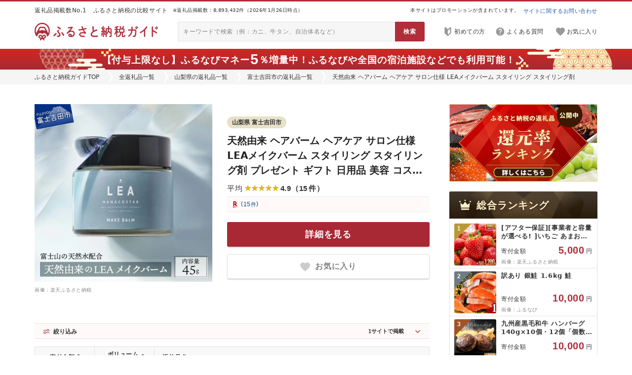

--- FILE ---
content_type: text/html; charset=utf-8
request_url: https://furu-sato.com/yamanashi/202/14654599
body_size: 20992
content:
<!DOCTYPE html>
<html>
  <head prefix="og: http://ogp.me/ns# fb: http://ogp.me/ns/fb# article: http://ogp.me/ns/article#">
    


  <link rel="preload" href="/lib/fontawesome/webfonts/fa-regular-400.woff2" as="font" type="font/woff2" crossorigin>
  <link rel="preload" href="/lib/fontawesome/webfonts/fa-solid-900.woff2" as="font" type="font/woff2" crossorigin>

<link rel="preconnect" href="https://www.google.com">
<link rel="preconnect" href="https://www.google.co.jp">
<link rel="preconnect" href="https://www.googletagmanager.com">
<link rel="preload"    href="https://www.google-analytics.com/analytics.js" as="script">
<link rel="preconnect" href="https://www.googleadservices.com">
<link rel="preconnect" href="https://googleads.g.doubleclick.net">


    
<!-- Google Tag Manager -->
<script>(function(w,d,s,l,i){w[l]=w[l]||[];w[l].push({'gtm.start':
new Date().getTime(),event:'gtm.js'});var f=d.getElementsByTagName(s)[0],
j=d.createElement(s),dl=l!='dataLayer'?'&l='+l:'';j.async=true;j.src=
'https://www.googletagmanager.com/gtm.js?id='+i+dl;f.parentNode.insertBefore(j,f);
})(window,document,'script','dataLayer','GTM-WKHRQLJ');</script>
<!-- End Google Tag Manager -->




<meta name="facebook-domain-verification" content="ahc8jrbjm49wbtyuavxl7u8ecqng4d" />


    
    



<link rel="stylesheet" type="text/css" href="/lib/normalize_css/normalize.css?ver=8.0.1"/>

  <link rel="stylesheet" type="text/css" href="/lib/fontawesome/css/all.min.css?ver=5.15.2"/>


<script src="/assets/common_lib-a509276e00c5390f7930ae44d7763cafe7bc4294c7eae506d8988d6c3dc312dc.js" defer="defer"></script>

<script type="text/javascript" src="/lib/lozad/lozad.min.js?ver=1.16.0" defer></script>


    <link rel="stylesheet" type="text/css" href="/lib/multiple-select/multiple-select.min.css?ver=2.1.1"/>
    <script type="text/javascript" src="/lib/multiple-select/multiple-select.min.js?ver=2.1.1" defer></script>









<link rel="stylesheet" href="/assets/common_app-9fa431a52dd98526d584b1b181bb27cb31a9f2006b1c28e794d9debb066e8062.css" media="all" data-turbolinks-track="reload" />



  <link rel="stylesheet" href="/assets/pc_css/common/common-615b66ea65acff118ad0455fc1291abfc8b2428c76dbd22ffc14b3ce99a09a44.css" media="all" data-turbolinks-track="reload" />



    <link rel="stylesheet" href="/assets/pc_css/common/common_header_countdown-a06710a5567c590313f5a639e60212f7810186f511b363ccc5fc722b137a735d.css" media="all" data-turbolinks-track="reload" />
    <link rel="stylesheet" href="/assets/pc_css/shared/product4-b98ee9177632628f01a64f08e7c6b4b512bb337f9a10597a56953246da2a3194.css" media="all" data-turbolinks-track="reload" />
    <link rel="stylesheet" href="/assets/pc_css/shared/referrer1-3f681b6818f734a7b79bea6c71e7cdf1ca01dd63f2455053ab097507007c67da.css" media="all" data-turbolinks-track="reload" />
    <link rel="stylesheet" href="/assets/pc_css/shared/history-688814a8e58dfecd24a93ad1983b50654b651b081e7d1644c022d113d26ac95f.css" media="all" data-turbolinks-track="reload" />
    <link rel="stylesheet" href="/assets/pc_css/shared/side_product1-5e25b07e414f1af85ff2dfbb27b4aad6c3478f017ecd1f9f58c43bdbcd7ed7b1.css" media="all" data-turbolinks-track="reload" />
    <link rel="stylesheet" href="/assets/pc_css/shared/nav/side_category_rank-d2ca2704d3c6db4977663dc77e847ad6dc5cdc8c5852eb609723b6ca60590ce1.css" media="all" data-turbolinks-track="reload" />
    <link rel="stylesheet" href="/assets/pc_css/item2/top-c963f52f341a1aef60c69623be3219dfc0c705629666cbfd60c7cac251549ba5.css" media="all" data-turbolinks-track="reload" />




    <script src="/assets/ext_js/ext_application_service-f20ba1bae9f78ad2c695593580c66c9978e6a9d74876a63ad05a0341671bfd07.js" defer="defer" data-turbolinks-track="reload"></script>
    <script src="/assets/ext_js/ext_affiliate_service-1b0856138a14519333c88d1f0879aad140b3c9862dd1603813559d729cfcb1b0.js" defer="defer" data-turbolinks-track="reload"></script>
    <script src="/assets/ext_js/ext_user_keep_service-d3f3cf24c8d18fa9fd86af1632864d10192b641f1a9ac69e38edc72b90c8aba2.js" defer="defer" data-turbolinks-track="reload"></script>
    <script src="/assets/ext_js/ext_filter_service-945e2e9125944fd7ac37146836497de2ea18bd36e47676281034204fd513f72a.js" defer="defer" data-turbolinks-track="reload"></script>
    <script src="/assets/ext_js/util/ext_array-afc8aff054ef0b8633f3949629a03112fe55d784cd6710bdfb4ec35cb1d0d24c.js" defer="defer" data-turbolinks-track="reload"></script>



<script src="/assets/common_app-e900b4db5c1afe131f0dc9ed93ee986da3840601053b8ada1a4ff2cc19d72aa1.js" defer="defer" data-turbolinks-track="reload"></script>



  <script src="/assets/pc_js/furusato_lib-0f90f4ea29d32bfb57750a73736514bb5238d595bdd3942a360ce678f19d1d25.js" defer="defer" data-turbolinks-track="reload"></script>
  <script src="/assets/pc_js/common/common-eacc74cb39118105ae372d4e3d6c6db7496089bad338ab2402b18a9db0bf53cc.js" defer="defer" data-turbolinks-track="reload"></script>
    <script src="/assets/pc_js/common/common_header_countdown-04109342e9e0c27948670fc1dbfb156338890bc41f304c0f11a762122e1f26a0.js" defer="defer" data-turbolinks-track="reload"></script>
    <script src="/assets/pc_js/shared/referrer1-008d2949e426f25375a4df47a8d98fb7123edecb0cd171adf57042160f0a846d.js" defer="defer" data-turbolinks-track="reload"></script>
    <script src="/assets/pc_js/shared/history-db7f6e7be8036ceb9e3ed5336b7394b3665b6a87bd993ed02c2422ba67b0dfe7.js" defer="defer" data-turbolinks-track="reload"></script>
    <script src="/assets/pc_js/item2/top-2ce465288d288f28417561f6dd4234e3f2a301377c9d79cb3380f5dd0b7ed0a9.js" defer="defer" data-turbolinks-track="reload"></script>



    <script src="https://cdn.onesignal.com/sdks/OneSignalSDK.js" async=""></script>
    <script>
      if (location.origin === "https://furu-sato.com") {
        window.OneSignal = window.OneSignal || [];
        OneSignal.push(function() {
          OneSignal.init({
            appId: "8c845daa-a70e-49e5-a43f-5c3113476ceb",
          });
        });
      };
    </script>

    





  


<link rel="icon" type="image/x-icon" href="/assets/meta/favicon-db42d0ed9ba6907ddf7b048e6885ff216cc8f138a3218d461808c7c1a6e105e6.ico" />




  






<title>天然由来 ヘアバーム ヘアケア サロン仕様 LEAメイクバーム スタイリング …(山梨県富士吉田市)の掲載サイト比較 | ふるさと納税ガイド</title>
<meta name="description" content="ふるさと納税23サイトに掲載されている返礼品を横断比較できる「ふるさと納税ガイド」。「天然由来 ヘアバーム ヘアケア サロン仕様 LEAメイクバーム スタイリング …」が掲載されているサイトを比較掲載しています。サイトごとに量や寄付金額が異なることもあるので、最安値を見つけてみてください。">
<meta name="keywords" content="ふるさと納税, 天然由来 ヘアバーム ヘアケア サロン仕様 LEAメイクバーム スタイリング スタイリング剤 プレゼント ギフト 日用品 美容 コスメ オーガニック シアバター 天然精油 髪 プレゼント ギフト ヘアオイル 化粧品 母の日 5000円 5000 5000円以内, 美容, その他美容, 山梨県富士吉田市">
<link rel="canonical" href="https://furu-sato.com/yamanashi/202/14654599">
<meta property="og:type" content="website">
<meta property="og:url" content="https://furu-sato.com/yamanashi/202/14654599">
<meta property="og:image" content="https://furu-sato.com/magazine/wp-content/uploads/2025/07/furusato-guide-ogp-202507.jpg">
<meta property="og:site_name" content="ふるさと納税ガイド">
<meta property="og:title" content="天然由来 ヘアバーム ヘアケア サロン仕様 LEAメイクバーム スタイリング …(山梨県富士吉田市)の掲載サイト比較 | ふるさと納税ガイド">
<meta property="og:description" content="ふるさと納税23サイトに掲載されている返礼品を横断比較できる「ふるさと納税ガイド」。「天然由来 ヘアバーム ヘアケア サロン仕様 LEAメイクバーム スタイリング …」が掲載されているサイトを比較掲載しています。サイトごとに量や寄付金額が異なることもあるので、最安値を見つけてみてください。">
<meta property="fb:app_id" content="1669067446527680">
<meta name="twitter:card" content="summary_large_image">
<meta name="twitter:site" content="@furusatoguide">
<meta name="twitter:url" content="https://furu-sato.com/yamanashi/202/14654599">
<meta name="twitter:image" content="https://furu-sato.com/magazine/wp-content/uploads/2025/07/furusato-guide-ogp-202507.jpg">
<meta name="twitter:title" content="天然由来 ヘアバーム ヘアケア サロン仕様 LEAメイクバーム スタイリング …(山梨県富士吉田市)の掲載サイト比較 | ふるさと納税ガイド">
<meta name="twitter:description" content="ふるさと納税23サイトに掲載されている返礼品を横断比較できる「ふるさと納税ガイド」。「天然由来 ヘアバーム ヘアケア サロン仕様 LEAメイクバーム スタイリング …」が掲載されているサイトを比較掲載しています。サイトごとに量や寄付金額が異なることもあるので、最安値を見つけてみてください。">

<meta name="robots" content="max-image-preview:large">


    
  </head>
  <body class="body--header--countdown--sticky">
    
<!-- Google Tag Manager (noscript) -->
<noscript><iframe src="https://www.googletagmanager.com/ns.html?id=GTM-WKHRQLJ"
height="0" width="0" style="display:none;visibility:hidden"></iframe></noscript>
<!-- End Google Tag Manager (noscript) -->


    <header>
      <div class="header3-properties header3-border-wrapper">
  <div class="header3-border-outer">
    <div class="header3-border-inner"></div>
  </div>
</div>

<div class="header3-properties header3-top-wrapper">
  <div class="header3-top-outer">
    <div class="header3-top-inner">
      <div class="header3-top-phrase">
        返礼品掲載数No.1　ふるさと納税の比較サイト
      </div>
      <div class="header3-top-count">
        ※返礼品掲載数：8,893,432件（2026年1月26日時点）
      </div>
      <div class="header3-top-pr">
        本サイトはプロモーションが含まれています。
      </div>
      <div class="header3-top-contact">
        <a href="https://tayori.com/form/ec4a0fcfb17793c2cd44a735db578ee1c4f2c1c1" target="_blank" rel="nofollow noopener">
          サイトに関するお問い合わせ
        </a>
      </div>
    </div>
  </div>
</div>

<div class="header3-properties header3-main-wrapper">
  <div class="header3-main-outer">
    <div class="header3-main-inner">
        <h2 class="header3-main-logo">
          <a href= "/" class="link-opaque">
            <img class="header3-main-logo-img-normal" alt="ふるさと納税ガイド | ふるさと納税のNo.1比較サイト" src="/assets/common/logo/logo_horizon_red-f05aeeb6883dbbeb6269510ed28e9940d74a61639c272bd6c5b0314f3d30247e.png" />
            <img class="header3-main-logo-img-hover" alt="ふるさと納税ガイド | ふるさと納税のNo.1比較サイト" src="/assets/common/logo/logo_horizon_black-bf62dbd533cac1caecece1ff07f3f2766f64b3b74b342a636e677e05106872f6.png" />
          </a>
        </h2>
      <div class="header3-main-searchbox">
        <form action="/search_results/search" accept-charset="UTF-8" method="get">
          <input type="text" name="q" placeholder="キーワードで検索（例：カニ、牛タン、自治体名など）" />
          <input type="submit" value="検索" data-disable-with="検索" />
</form>      </div>
      <div class="header3-main-nav">
        <nav>
          <ul>
              <li>
                <a href="https://furu-sato.com/magazine/917/" target="_blank" rel="noopener" class="header3-main-nav-guide">
                  <img alt="" aria-hidden="true" src="/assets/shared/header3/pc/icon-guide-gray-aa546528d14819aa3602bdabec1d6c2274dad2689350c65790726c689e2419b2.png" />
                  <span>初めての方</span>
                </a>
              </li>
            <li>
              <a href="/faq" target="_blank" rel="noopener" class="header3-main-nav-help">
                <img alt="" aria-hidden="true" src="/assets/shared/header3/pc/icon-help-gray-f2d57d58a6c5084869fdd28ce59e5635c22b7684163b4f44363fb2555d4662b3.png" />
                <span>よくある質問</span>
              </a>
            </li>
              <li>
                <a href="/users/keeplist" target="_blank" rel="noopener" class="header3-main-nav-keep">
                  <div class="header3-main-nav-keep-icon">
                    <img alt="" aria-hidden="true" src="/assets/shared/header3/pc/icon-keep-gray-e7e17b3a10d7f6f36516b599c7807a1808e8d8abbef63dac7da9a4d5a0c13054.png" />
                    <div class="header3-main-nav-keep-icon-status"></div>
                  </div>
                  <span>お気に入り</span>
                </a>
              </li>
          </ul>
        </nav>
      </div>
    </div>
  </div>
</div>

  <div class="header3-properties header3-menu-wrapper header3-menu-wrapper--empty">
  </div>


  <div class="link-opaque header3-properties header3-countdown1-wrapper header3-countdown1--sticky header3-countdown1--time--disabled header3-countdown1--icon--right">
      <a target="_blank" rel="sponsored nofollow noopener" class="af-man-2" href="https://aff.i-mobile.co.jp/ad_link.ashx?pid=66154&amp;advid=36334&amp;psid=53884&amp;redirecturl=https%3A%2F%2Ffurunavi.jp%2Fc%2Fad_furunavimoney_202512%3Futm_source%3Dim_af%26utm_medium%3Daffiliate%26utm_campaign%3Dguide">      <div class="header3-countdown1-outer">
        <div class="header3-countdown1-inner">
          <div class="header3-countdown1-content">
            <div class="header3-countdown1-message">
              【付与上限なし】ふるなびマネー<span class="num num--l">5</span>％増量中！<span class="br-sp"></span>ふるなびや全国の宿泊施設などでも利用可能！

            </div>
          </div>
        </div>
      </div>
</a>
  </div>

  <div class="breadcrumb ">
    <nav>
      <div class="breadcrumb-inner">
        <ul>
          <li><a href="/">ふるさと納税ガイドTOP</a></li><li><a href="/categories">全返礼品一覧</a></li><li><a href="/yamanashi">山梨県の返礼品一覧</a></li><li><a href="/yamanashi/202">富士吉田市の返礼品一覧</a></li><li>天然由来 ヘアバーム ヘアケア サロン仕様 LEAメイクバーム スタイリング スタイリング剤 プレゼント ギフト 日用品 美容 コスメ オーガニック シアバター 天然精油 髪 プレゼント ギフト ヘアオイル 化粧品 母の日 5000円 5000 5000円以内</li>
        </ul>
      </div>
    </nav>
  </div>





    </header>
    


<div class="site-wrapper link-hover-default-newstyle item2-properties">
  <div class="mt40 wrapper-2column wrapper-2column--w1200 wrapper-2column---side-sticky-bottom">
    <div class="wrapper-2column-main wrapper-2column-main--w800 item2-column-main">

      <main>
        

  <div id="meta-ranking-item-account">
</div>

        

<div class="item2-detail1-wrapper">
  <div class="item2-detail1-outer">
    <div class="item2-detail1-inner">

      <div class="item2-detail1-left">
        <div class="item2-detail1-banner">
            <a target="_blank" rel="sponsored nofollow noopener" class="af-item-7" data-case-id="14654599" data-item-id="14654599" href="https://hb.afl.rakuten.co.jp/ichiba/1b3d9d10.836f687e.1b3d9d11.8081be63/_RTLink2666?pc=https%3A%2F%2Fitem.rakuten.co.jp%2Ff192023-fujiyoshida%2Ff038-066%2F&amp;link_type=hybrid_url&amp;ut=eyJwYWdlIjoiaXRlbSIsInR5cGUiOiJoeWJyaWRfdXJsIiwic2l6ZSI6IjI0MHgyNDAiLCJuYW0iOjEsIm5hbXAiOiJyaWdodCIsImNvbSI6MSwiY29tcCI6ImxlZnQiLCJwcmljZSI6MSwiYm9yIjoxLCJjb2wiOjAsImJidG4iOjEsInByb2QiOjB9">
              <img alt="天然由来 ヘアバーム ヘアケア サロン仕様 LEAメイクバーム スタイリング スタイリング剤 プレゼント ギフト 日用品 美容 コスメ オーガニック シアバター 天然精油 髪 プレゼント ギフト ヘアオイル 化粧品 母の日 5000円 5000 5000円以内" src="https://thumbnail.image.rakuten.co.jp/@0_mall/f192023-fujiyoshida/cabinet/08209161/08209163/f038-066-s-r-a.jpg" />
</a>        </div>
        <div class="item2-detail1-source">
          画像：楽天ふるさと納税
        </div>
      </div>

      <div class="item2-detail1-right">

        <div class="item2-detail1-right-top">
          <div class="item2-detail1-lg">
            <a href="/yamanashi/202" rel="nofollow">
              <span>山梨県 富士吉田市</span>
            </a>
          </div>
          
        </div>

        <h1 class="item2-detail1-title">
            <a target="_blank" rel="sponsored nofollow noopener" class="af-item-7" data-case-id="14654599" data-item-id="14654599" href="https://hb.afl.rakuten.co.jp/ichiba/1b3d9d10.836f687e.1b3d9d11.8081be63/_RTLink2666?pc=https%3A%2F%2Fitem.rakuten.co.jp%2Ff192023-fujiyoshida%2Ff038-066%2F&amp;link_type=hybrid_url&amp;ut=eyJwYWdlIjoiaXRlbSIsInR5cGUiOiJoeWJyaWRfdXJsIiwic2l6ZSI6IjI0MHgyNDAiLCJuYW0iOjEsIm5hbXAiOiJyaWdodCIsImNvbSI6MSwiY29tcCI6ImxlZnQiLCJwcmljZSI6MSwiYm9yIjoxLCJjb2wiOjAsImJidG4iOjEsInByb2QiOjB9">
              天然由来 ヘアバーム ヘアケア サロン仕様 LEAメイクバーム スタイリング スタイリング剤 プレゼント ギフト 日用品 美容 コスメ オーガニック シアバター 天然精油 髪 プレゼント ギフト ヘアオイル 化粧品 母の日 5000円 5000 5000円以内
</a>        </h1>

        

  <div class="item2-detail1-rating2-wrapper item2-detail1-rating2--siterating">
    <div class="item2-detail1-rating2-inner">
      <div class="item2-detail1-rating2-header-wrapper">
        <div class="item2-detail1-rating2-header-inner">
            <div class="item2-detail1-rating2-average-wrapper">
              <div class="item2-detail1-rating2-average-title">
                平均
              </div>
              <div class="item2-detail1-rating2-average-star item2-detail1-rating2-average-star--10">
              </div>
              <div class="item2-detail1-rating2-average-value">
                4.9
              </div>
              <div class="item2-detail1-rating2-average-count item2-detail1-rating2-average-count--digit--2">
                <div>
                  <span>（</span><span>15</span><span>件</span><span>）</span>
                </div>
                <div></div>
              </div>
            </div>
        </div>
      </div>

        <div class="item2-detail1-rating2-body-wrapper">
          <div class="item2-detail1-rating2-body-inner">
            <div class="item2-detail1-rating2-site-wrapper item2-detail1-rating2-site--count--1">

                <div class="item2-detail1-rating2-site-item-wrapper item2-detail1-rating2-site-item--link">

                    <a target="_blank" rel="sponsored nofollow noopener" class="af-item-7" data-case-id="14654599" data-item-id="14654599" href="https://hb.afl.rakuten.co.jp/ichiba/1b3d9d10.836f687e.1b3d9d11.8081be63/_RTLink2666?pc=https%3A%2F%2Fitem.rakuten.co.jp%2Ff192023-fujiyoshida%2Ff038-066%2F&amp;link_type=hybrid_url&amp;ut=eyJwYWdlIjoiaXRlbSIsInR5cGUiOiJoeWJyaWRfdXJsIiwic2l6ZSI6IjI0MHgyNDAiLCJuYW0iOjEsIm5hbXAiOiJyaWdodCIsImNvbSI6MSwiY29tcCI6ImxlZnQiLCJwcmljZSI6MSwiYm9yIjoxLCJjb2wiOjAsImJidG4iOjEsInByb2QiOjB9">
                                          <div class="item2-detail1-rating2-site-item-inner">
                      <div class="item2-detail1-rating2-site-item-icon">
                          <img alt="楽天ふるさと納税" src="/assets/common/icon-site1/icon-site-7-333883df81635da2123f034dcf8fbb912935ed51cf7bdcb120736291db7d0df2.png" />
                      </div>
                      <div class="item2-detail1-rating2-site-item-count item2-detail1-rating2-site-item-count--digit--2">
                        <span>(</span><span>15</span><span>件</span><span>)</span>
                      </div>
                    </div>

</a>                </div>
            </div>
          </div>
        </div>

    </div>
  </div>


        



          <div class="item2-detail1-button-wrapper">
            <a target="_blank" rel="sponsored nofollow noopener" class="af-item-7" data-case-id="14654599" data-item-id="14654599" href="https://hb.afl.rakuten.co.jp/ichiba/1b3d9d10.836f687e.1b3d9d11.8081be63/_RTLink2666?pc=https%3A%2F%2Fitem.rakuten.co.jp%2Ff192023-fujiyoshida%2Ff038-066%2F&amp;link_type=hybrid_url&amp;ut=eyJwYWdlIjoiaXRlbSIsInR5cGUiOiJoeWJyaWRfdXJsIiwic2l6ZSI6IjI0MHgyNDAiLCJuYW0iOjEsIm5hbXAiOiJyaWdodCIsImNvbSI6MSwiY29tcCI6ImxlZnQiLCJwcmljZSI6MSwiYm9yIjoxLCJjb2wiOjAsImJidG4iOjEsInByb2QiOjB9">
              <div class="item2-detail1-button-inner">
                <span>詳細を見る</span>
              </div>
</a>          </div>

          <div class="item2-detail1-keep"><button type="button" class="ext-user-keep-toggle-button ext-user-keep-toggle-button-item-14654599 ext-user-keep-toggle-button-case-14654599" data-case-id="14654599" data-item-id="14654599">
            <div>
              <img alt="" aria-hidden="true" src="/assets/item2/icon-keep1-inactive-40x37-1ca3e4c6e9717a50b6f3c444dc6ecffcb3c07bd5b6bfe6bcf1bb59ef85d79728.png" />
              <span>お気に入り</span>
            </div>
            <div>
              <img alt="" aria-hidden="true" src="/assets/item2/icon-keep1-active-40x37-0356ff5ab3af8209800b2b1fa46dd622b5a49691fdc930ae1ed4711036c7f0d6.png" />
              <span>お気に入り済</span>
            </div>
</button></div>
      </div>

      <div class="item2-detail1-bottom">


      </div>
    </div>
  </div>
</div>

        


        





<div class="item2-site4-wrapper item2-site4--count--mode--off" data-item-length="1" data-count-first="5" data-count-chunk="10">
  <div class="item2-site4-outer">
    <div class="item2-site4-inner">

        

<div class="item2-site4-filter-wrapper">
  <form action="javascript:void(0);">
    <div class="item2-site4-filter-inner">

      <div class="item2-site4-filter-header-wrapper">
        <div class="item2-site4-filter-header-icon">
          <img alt="" aria-hidden="true" src="/assets/item2/site4/pc/icon-filter1-red-32x32-a78ba8170a2742a8ccdfb33b32f5b57fb89e13eb25042035186c8aed43a7417c.png" />
        </div>
        <div class="item2-site4-filter-header-title">
          絞り込み
        </div>
        <div class="item2-site4-filter-header-sitecount">
          <span>1</span><span>サイトで掲載</span>
        </div>

        <div class="item2-site4-filter-header-button">
        </div>
      </div>

      <div class="item2-site4-filter-body-wrapper">
        <div class="item2-site4-filter-body-inner">
          

<input id="item2-site4-filter-order-hidden" type="hidden" value="" name="order">


          <div class="item2-site4-filter-section item2-site4-filter--keyword">
            
<div class="item2-site4-filter-keyword-wrapper">
  <div class="item2-site4-filter-keyword-header">
    <div class="item2-site4-filter-keyword-header-title">
      キーワード
    </div>
  </div>
  <div class="item2-site4-filter-keyword-body">
    <input id="item2-site4-filter-keyword" type="text" name="q" value="" placeholder="キーワードを入力">
    <button type="button" id="item2-site4-filter-keyword-clear" tabindex="-1">
      <img alt="" aria-label="clear" src="/assets/item2/site4/sp/icon-clear-gray-48x48-e929382f089a93346d1d78c5cf7d29a0c4c7d0d718eb68be862c92c81f422c94.png" />
    </button>
  </div>
</div>

          </div>
          <div class="item2-site4-filter-section item2-site4-filter--amount">
            
<div class="item2-site4-filter-amount-wrapper">
  <div class="item2-site4-filter-amount-header">
    <div class="item2-site4-filter-amount-header-title">
      寄付金額
    </div>
  </div>
  <div class="item2-site4-filter-amount-body" data-name="amount">

    <div class="item2-site4-filter-amount-col">
      <div id="item2-site4-filter-amount-combo-min" class="item2-site4-filter-amount-combo">
        <div class="item2-site4-filter-amount-input">
          <input id="item2-site4-filter-amount-input-min" type="tel" maxlength="13" placeholder="下限 (入力可)">
        </div>
        <div class="item2-site4-filter-amount-gap">
        </div>
        <div class="item2-site4-filter-amount-select">
          <select id="item2-site4-filter-amount-select-min">
            <option value="">
              下限なし
            </option>
                <option value="5001">
                  5,001
                </option>
                <option value="10001">
                  10,001
                </option>
                <option value="15001">
                  15,001
                </option>
                <option value="20001">
                  20,001
                </option>
                <option value="25001">
                  25,001
                </option>
                <option value="30001">
                  30,001
                </option>
                <option value="40001">
                  40,001
                </option>
                <option value="50001">
                  50,001
                </option>
                <option value="100001">
                  100,001
                </option>
                <option value="200001">
                  200,001
                </option>
                <option value="500001">
                  500,001
                </option>
                <option value="1000001">
                  1,000,001
                </option>
          </select>
        </div>
      </div>
    </div>
    <div class="item2-site4-filter-amount-dash">
      〜
    </div>
    <div class="item2-site4-filter-amount-col">
      <div id="item2-site4-filter-amount-combo-max" class="item2-site4-filter-amount-combo">
        <div class="item2-site4-filter-amount-input">
          <input id="item2-site4-filter-amount-input-max" type="tel" maxlength="13" placeholder="上限 (入力可)">
        </div>
        <div class="item2-site4-filter-amount-gap">
        </div>
        <div class="item2-site4-filter-amount-select">
          <select id="item2-site4-filter-amount-select-max">
            <option value="">
              上限なし
            </option>
                <option value="5000">
                  5,000
                </option>
                <option value="10000">
                  10,000
                </option>
                <option value="15000">
                  15,000
                </option>
                <option value="20000">
                  20,000
                </option>
                <option value="25000">
                  25,000
                </option>
                <option value="30000">
                  30,000
                </option>
                <option value="40000">
                  40,000
                </option>
                <option value="50000">
                  50,000
                </option>
                <option value="100000">
                  100,000
                </option>
                <option value="200000">
                  200,000
                </option>
                <option value="500000">
                  500,000
                </option>
                <option value="1000000">
                  1,000,000
                </option>
          </select>
        </div>
      </div>
    </div>
    <div class="item2-site4-filter-amount-unit">
      円
    </div>
  </div>
</div>

          </div>
          <div class="item2-site4-filter-section item2-site4-filter--site">
            

<div class="item2-site4-filter-site-wrapper item2-site4-filter-site--uninitialized">
  <div class="item2-site4-filter-site-header">
    <div class="item2-site4-filter-site-header-title">
      サイト
    </div>
  </div>
  <div class="item2-site4-filter-site-body">
    <select id="item2-site4-filter-site" name="site" data-site-ids="[7]" data-options="{&quot;maxHeight&quot;:2,&quot;maxHeightUnit&quot;:&quot;row&quot;,&quot;minimumCountSelected&quot;:1,&quot;placeholder&quot;:&quot;すべてのサイト&quot;,&quot;formatSelectAll&quot;:&quot;すべてのサイト&quot;,&quot;formatAllSelected&quot;:&quot;すべてのサイト&quot;}"  multiple>
        <option value="7">
          楽天ふるさと納税
        </option>
    </select>
  </div>
</div>


          </div>
          <div class="item2-site4-filter-section item2-site4-filter--submit">
            
<div class="item2-site4-filter-submit-wrapper">
  <div class="item2-site4-filter-submit-header">
  </div>
  <div class="item2-site4-filter-submit-body">
    <input class="item2-site4-filter-submit-execute js-item2-site4-filter-form-submit" type="submit" value="絞り込む">
    <button type="button" class="item2-site4-filter-submit-clear js-item2-site4-filter-form-reset">
      クリア
    </button>
  </div>
</div>


          </div>
        </div>
      </div>

    </div>
  </form>
</div>

        




<div class="item2-site4-table-wrapper item2-site4-table--amount--digit--4">
  <div class="item2-site4-table-inner">
    <table>
      <thead>
        <tr>
              <th id="item2-site4-table-hitem-amount"><div>寄付金額</div><div></div></th>
              <th id="item2-site4-table-hitem-volume"><div><span>ボリューム</span><span>(千円あたり)</span></div><div></div></th>
              <th><div>サイト名</div><div></div></th>
              <th><div>返礼品名</div><div></div></th>
              <th></th>
              <th></th>
              <th></th>
        </tr>
      </thead>
      <tbody>
          <tr class="item2-site4-table-row " data-filter-param="{&quot;site_id&quot;:7,&quot;amount&quot;:5000,&quot;search_text&quot;:&quot;天然由来 ヘアバーム ヘアケア サロン仕様 leaメイクバーム スタイリング スタイリング剤 プレゼント ギフト 日用品 美容 コスメ オーガニック シアバター 天然精油 髪 プレゼント ギフト ヘアオイル 化粧品 母の日 5000円 5000 5000円以内&quot;}" data-sort-param="{&quot;index&quot;:0,&quot;amount&quot;:5000,&quot;volume&quot;:0}">
                <td class="item2-site4-table-item-amount item2-site4-table-item-amount--digit--4">
                  <div>
                    <div><span>寄付金額</span><span>:</span></div>
                    <div>
                      <span>5,000</span><span>円</span>
                    </div>
                  </div>
                </td>
                <td data-volume-source="">
                </td>
                <td class="item2-site4-table-item-site">
                  <img alt="" aria-hidden="true" src="/assets/common/icon-site1/icon-site-7-333883df81635da2123f034dcf8fbb912935ed51cf7bdcb120736291db7d0df2.png" />
                  <div>楽天ふるさと納税</div>
                </td>
                <td>
                  <a target="_blank" rel="sponsored nofollow noopener" class="af-item-7" data-case-id="14654599" data-item-id="14654599" href="https://hb.afl.rakuten.co.jp/ichiba/1b3d9d10.836f687e.1b3d9d11.8081be63/_RTLink2666?pc=https%3A%2F%2Fitem.rakuten.co.jp%2Ff192023-fujiyoshida%2Ff038-066%2F&amp;link_type=hybrid_url&amp;ut=eyJwYWdlIjoiaXRlbSIsInR5cGUiOiJoeWJyaWRfdXJsIiwic2l6ZSI6IjI0MHgyNDAiLCJuYW0iOjEsIm5hbXAiOiJyaWdodCIsImNvbSI6MSwiY29tcCI6ImxlZnQiLCJwcmljZSI6MSwiYm9yIjoxLCJjb2wiOjAsImJidG4iOjEsInByb2QiOjB9">
                    天然由来 ヘアバーム ヘアケア サロン仕様 LEAメイクバーム スタイリング スタイリング剤 プレゼント ギフト 日用品 美容 コスメ オーガニック シアバター 天然精油 髪 プレゼント ギフト ヘアオイル 化粧品 母の日 5000円 5000 5000円以内
</a>                </td>
                <td>
                    <span></span>
                </td>
                <td>
                  <div>サイトに行く</div><div></div>
                </td>
                <td class="link-cover item2-site4-table-item-cover" aria-hidden="true">
                  <a target="_blank" rel="sponsored nofollow noopener" class="af-item-7" data-case-id="14654599" data-item-id="14654599" href="https://hb.afl.rakuten.co.jp/ichiba/1b3d9d10.836f687e.1b3d9d11.8081be63/_RTLink2666?pc=https%3A%2F%2Fitem.rakuten.co.jp%2Ff192023-fujiyoshida%2Ff038-066%2F&amp;link_type=hybrid_url&amp;ut=eyJwYWdlIjoiaXRlbSIsInR5cGUiOiJoeWJyaWRfdXJsIiwic2l6ZSI6IjI0MHgyNDAiLCJuYW0iOjEsIm5hbXAiOiJyaWdodCIsImNvbSI6MSwiY29tcCI6ImxlZnQiLCJwcmljZSI6MSwiYm9yIjoxLCJjb2wiOjAsImJidG4iOjEsInByb2QiOjB9"></a>                </td>
          </tr>
      </tbody>
    </table>
  </div>
</div>


        <div class="item2-site4-more-wrapper">
          <div class="item2-site4-more-inner">
            <button type="button" class="item2-site4-more-button item2-site4-more-button--expand">
              <div>取扱サイトをもっと見る<i class="fas fa-chevron-down"></i></div>
            </button>
            <button type="button" class="item2-site4-more-button item2-site4-more-button--close">
              <div>閉じる<i class="fas fa-chevron-up"></i></div>
            </button>
          </div>
        </div>

      <div class="item2-site4-error-wrapper">
        <div class="item2-site4-error-inner">
          <div class="item2-site4-error-text">
          </div>
        </div>
      </div>

      <div class="item2-site4-notice-wrapper">
        <div class="item2-site4-notice-inner">
            <div class="item2-site4-notice-text">
              <p>
返礼品の量や同一価格におけるボリュームは返礼品名から抽出し自動計算して表示しています。そのため、一部計算結果が正しくない場合がありますので、寄付前に必ずご自身でご確認いただくようお願いします。
</p>

            </div>
        </div>
      </div>
      <div class="item2-site4-timestamp-wrapper">
        <div class="item2-site4-timestamp-inner">
          <div class="item2-site4-timestamp-text">
            プログラムによる最終更新日時 2026年01月26日 00時00分
          </div>
        </div>
      </div>

    </div>
  </div>
</div>


        <nav>
          

  <div class="item2-category1-wrapper">
    <div class="item2-category1-outer">
      <div class="item2-category1-inner">

        <h3 class="item2-category1-header-wrapper">
          <div class="item2-category1-header-inner">
            <div>カテゴリ</div>
          </div>
        </h3>

        <div class="item2-category1-list-wrapper">
          <div class="item2-category1-list-inner">
            <ul>
                <li>
                  <div class="item2-category1-item-wrapper">
                    <a href="/beauty" rel="nofollow">
                      <div class="item2-category1-item-inner">
                        美容
                      </div>
                    </a>
                  </div>
                </li>
                <li>
                  <div class="item2-category1-item-wrapper">
                    <a href="/beauty/999" rel="nofollow">
                      <div class="item2-category1-item-inner">
                        その他美容
                      </div>
                    </a>
                  </div>
                </li>
            </li>
          </div>
        </div>
      </div>
    </div>
  </div>

        </nav>

      </main>

      <aside>
        

<div class="item2-recommend2-wrapper">
  <div class="item2-recommend2-outer">
    <div class="item2-recommend2-inner">




              <div class="shared-referrer1-wrapper item2-recommend2-panel-wrapper">
          <div class="item2-recommend2-panel-inner">
            <h3 class="item2-recommend2-panel-header-wrapper">
              <div class="item2-recommend2-panel-header-inner">
                <img alt="" aria-hidden="true" src="/assets/item/icon-category-default-3889723112fbc5d4c1752bd08e279da77b511506a1385e6c7213391e523cb2e5.png" />
                <span>こちらもおすすめ</span>
                <span></span>
              </div>
            </h3>
            <div class="item2-recommend2-panel-list-wrapper">
              <div class="item2-recommend2-panel-list-inner">
                <div class="shared-referrer1-placeholder" data-view-type="product4" data-view-display-count="5" data-case-id="14654599">
</div>              </div>
            </div>
            <div class="item2-recommend2-panel-more-wrapper item2-recommend2-panel-more--empty">
            </div>
          </div>
        </div>



          <div class="item2-recommend2-panel-wrapper">
            <div class="item2-recommend2-panel-inner">
              <h3 class="item2-recommend2-panel-header-wrapper">
                <div class="item2-recommend2-panel-header-inner">
                    <img alt="" aria-hidden="true" src="/assets/item/icon-category-default-3889723112fbc5d4c1752bd08e279da77b511506a1385e6c7213391e523cb2e5.png" />
                  <span>美容</span>
                  <span>人気の品ランキング</span>
                </div>
              </h3>
              <div class="item2-recommend2-panel-list-wrapper">
                <div class="item2-recommend2-panel-list-inner">
                  












  <div class="shared-product4-list-wrapper shared-product4-list--banner--rectangle shared-product4-list--with--site shared-product4-list--amount--unit--multiple shared-product4-list--miniamount--unit--multiple">
    <div class="shared-product4-list-outer">
      <div class="shared-product4-list-inner">
        















<ul class="js-shared-marker-list">
    <li class="js-shared-marker-id-case-10432831 js-shared-marker-id-item-10498804">
      <div class="shared-product4-list-item-wrapper">

          <a href="/gifu/205/10432831" rel="noopener" >
            
          <div class="shared-product4-list-item-inner">
            <div class="shared-product4-list-item-head">
                <div class="shared-product4-list-item-rank shared-product4-list-item-rank--rank">
                    <div class="shared-product4-list-item-rank-bg shared-product4-list-item-rank-bg--1"></div>
                  <div class="shared-product4-list-item-rank-fg shared-product4-list-item-rank-fg--digit--1">1</div>
                </div>
              <div class="shared-product4-list-item-banner">
                  <img alt="関孫六 爪切り type102 ◇ZIP!紹介" data-src="https://cf.furunavi.jp/img_product.ashx?municipalid=913&amp;pid=23085" class="lozad" src="data:image/svg+xml,%3Csvg xmlns=&#39;http://www.w3.org/2000/svg&#39; viewBox=&#39;0 0 1 1&#39;%3E%3C/svg%3E" />
              </div>
            </div>

            <div class="shared-product4-list-item-body">
              <div class="shared-product4-list-item-title">
                関孫六 爪切り type102 ◇ZIP!紹介
              </div>

              <div class="shared-product4-list-item-minirating  ">
                <div class="shared-product4-list-item-minirating-star shared-product4-list-item-minirating-star--9">
                </div>
                <div class="shared-product4-list-item-minirating-value">
                  4.5
                </div>
                <div class="shared-product4-list-item-minirating-count shared-product4-list-item-minirating-count--digit--4">
                  <span>(</span><span>1834</span><span>件</span><span>)</span>
                </div>
              </div>


                <div class="shared-product4-list-item-amount shared-product4-list-item-amount--digit--4">
                  <div>寄付金額</div>
                  <div>
                    <span>5,000</span><span>円〜</span>
                  </div>
                </div>


              <div class="shared-product4-list-item-lg">
                岐阜県 関市
              </div>


                <div class="shared-product4-list-item-site">
                  <div class="shared-product4-list-item-site-icon">
                      <span class="shared-product4-list-item-site-icon-item shared-product4-list-item-site-icon-item--2"></span>
                      <span class="shared-product4-list-item-site-icon-item shared-product4-list-item-site-icon-item--7"></span>
                      <span class="shared-product4-list-item-site-icon-item shared-product4-list-item-site-icon-item--1"></span>
                      <span class="shared-product4-list-item-site-icon-item shared-product4-list-item-site-icon-item--16"></span>
                      <span class="shared-product4-list-item-site-icon-item shared-product4-list-item-site-icon-item--24"></span>
                      <span class="shared-product4-list-item-site-icon-item shared-product4-list-item-site-icon-item--21"></span>
                      <span class="shared-product4-list-item-site-icon-item shared-product4-list-item-site-icon-item--4"></span>
                      <span class="shared-product4-list-item-site-icon-item shared-product4-list-item-site-icon-item--6"></span>
                      <span class="shared-product4-list-item-site-icon-item shared-product4-list-item-site-icon-item--22"></span>
                  </div>
                  <div class="shared-product4-list-item-site-text">
                      <span>9</span><span>サイトで比較</span>
                  </div>
                </div>
            </div>
          </div>

          </a>
      </div>
    </li>
    <li class="js-shared-marker-id-case-10062746 js-shared-marker-id-item-11801758">
      <div class="shared-product4-list-item-wrapper">

          <a href="/aichi/209/10062746" rel="noopener" >
            
          <div class="shared-product4-list-item-inner">
            <div class="shared-product4-list-item-head">
                <div class="shared-product4-list-item-rank shared-product4-list-item-rank--rank">
                    <div class="shared-product4-list-item-rank-bg shared-product4-list-item-rank-bg--2"></div>
                  <div class="shared-product4-list-item-rank-fg shared-product4-list-item-rank-fg--digit--1">2</div>
                </div>
              <div class="shared-product4-list-item-banner">
                  <img alt="4種 無塩ミックスナッツ 選べる発送月 容量 単品/定期便 500g〜4kg 1〜6回 2ヶ月に1回 アーモンド カシューナッツ マカダミアナッツ くるみ 生ナッツ 直火焙煎 素焼き 塩 油 不使用 おやつ おつまみ ナッツ ジップ付き 保存 便利 ランキング1位 送料無料" data-src="https://thumbnail.image.rakuten.co.jp/@0_mall/f232092-hekinan/cabinet/08485401/h059-036-s-251125.jpg" class="lozad" src="data:image/svg+xml,%3Csvg xmlns=&#39;http://www.w3.org/2000/svg&#39; viewBox=&#39;0 0 1 1&#39;%3E%3C/svg%3E" />
              </div>
            </div>

            <div class="shared-product4-list-item-body">
              <div class="shared-product4-list-item-title">
                4種 無塩ミックスナッツ 選べる発送月 容量 単品/定期便 500g〜4kg 1〜6回 2ヶ月に1回 アーモンド カシューナッツ マカダミアナッツ くるみ 生ナッツ 直火焙煎 素焼き 塩 油 不使用 おやつ おつまみ ナッツ ジップ付き 保存 便利 ランキング1位 送料無料
              </div>

              <div class="shared-product4-list-item-minirating  ">
                <div class="shared-product4-list-item-minirating-star shared-product4-list-item-minirating-star--9">
                </div>
                <div class="shared-product4-list-item-minirating-value">
                  4.7
                </div>
                <div class="shared-product4-list-item-minirating-count shared-product4-list-item-minirating-count--digit--4">
                  <span>(</span><span>2978</span><span>件</span><span>)</span>
                </div>
              </div>


                <div class="shared-product4-list-item-amount shared-product4-list-item-amount--digit--4">
                  <div>寄付金額</div>
                  <div>
                    <span>5,000</span><span>円〜</span>
                  </div>
                </div>


              <div class="shared-product4-list-item-lg">
                愛知県 碧南市
              </div>


                <div class="shared-product4-list-item-site">
                  <div class="shared-product4-list-item-site-icon">
                      <span class="shared-product4-list-item-site-icon-item shared-product4-list-item-site-icon-item--2"></span>
                      <span class="shared-product4-list-item-site-icon-item shared-product4-list-item-site-icon-item--7"></span>
                      <span class="shared-product4-list-item-site-icon-item shared-product4-list-item-site-icon-item--1"></span>
                      <span class="shared-product4-list-item-site-icon-item shared-product4-list-item-site-icon-item--21"></span>
                      <span class="shared-product4-list-item-site-icon-item shared-product4-list-item-site-icon-item--16"></span>
                      <span class="shared-product4-list-item-site-icon-item shared-product4-list-item-site-icon-item--24"></span>
                      <span class="shared-product4-list-item-site-icon-item shared-product4-list-item-site-icon-item--4"></span>
                      <span class="shared-product4-list-item-site-icon-item shared-product4-list-item-site-icon-item--6"></span>
                      <span class="shared-product4-list-item-site-icon-item shared-product4-list-item-site-icon-item--8"></span>
                      <span class="shared-product4-list-item-site-icon-item shared-product4-list-item-site-icon-item--22"></span>
                      <span class="shared-product4-list-item-site-icon-item shared-product4-list-item-site-icon-item--17"></span>
                      <span class="shared-product4-list-item-site-icon-item shared-product4-list-item-site-icon-item--14"></span>
                      <span class="shared-product4-list-item-site-icon-item shared-product4-list-item-site-icon-item--11"></span>
                      <span class="shared-product4-list-item-site-icon-item shared-product4-list-item-site-icon-item--18"></span>
                  </div>
                  <div class="shared-product4-list-item-site-text">
                      <span>15</span><span>サイトで比較</span>
                  </div>
                </div>
            </div>
          </div>

          </a>
      </div>
    </li>
    <li class="js-shared-marker-id-case-10950023 js-shared-marker-id-item-10950023">
      <div class="shared-product4-list-item-wrapper">

          <a href="/fukuoka/203/10950023" rel="noopener" >
            
          <div class="shared-product4-list-item-inner">
            <div class="shared-product4-list-item-head">
                <div class="shared-product4-list-item-rank shared-product4-list-item-rank--rank">
                    <div class="shared-product4-list-item-rank-bg shared-product4-list-item-rank-bg--3"></div>
                  <div class="shared-product4-list-item-rank-fg shared-product4-list-item-rank-fg--digit--1">3</div>
                </div>
              <div class="shared-product4-list-item-banner">
                  <img alt="マイクロバブルシャワー「ピュアブルⅡ」グリッターホワイト_美肌 美髪 美容 保温 保湿 約40%の節水効果 シャワーヘッド マイクロバブル ピュアブル2 グリッター ホワイト 日本製 節水 保湿 洗浄 やさしい 温浴効果 軽量 コンパクト 日用品 バス用品 シャワー お風呂 送料無料 久留米市 ギフト_Qx007" data-src="https://cf.furunavi.jp/img_product.ashx?municipalid=1472&amp;pid=150082" class="lozad" src="data:image/svg+xml,%3Csvg xmlns=&#39;http://www.w3.org/2000/svg&#39; viewBox=&#39;0 0 1 1&#39;%3E%3C/svg%3E" />
              </div>
            </div>

            <div class="shared-product4-list-item-body">
              <div class="shared-product4-list-item-title">
                マイクロバブルシャワー「ピュアブルⅡ」グリッターホワイト_美肌 美髪 美容 保温 保湿 約40%の節水効果 シャワーヘッド マイクロバブル ピュアブル2 グリッター ホワイト 日本製 節水 保湿 洗浄 やさしい 温浴効果 軽量 コンパクト 日用品 バス用品 シャワー お風呂 送料無料 久留米市 ギフト_Qx007
              </div>

              <div class="shared-product4-list-item-minirating  ">
                <div class="shared-product4-list-item-minirating-star shared-product4-list-item-minirating-star--9">
                </div>
                <div class="shared-product4-list-item-minirating-value">
                  4.5
                </div>
                <div class="shared-product4-list-item-minirating-count shared-product4-list-item-minirating-count--digit--4">
                  <span>(</span><span>1960</span><span>件</span><span>)</span>
                </div>
              </div>


                <div class="shared-product4-list-item-amount shared-product4-list-item-amount--digit--5">
                  <div>寄付金額</div>
                  <div>
                    <span>30,000</span><span>円〜</span>
                  </div>
                </div>


              <div class="shared-product4-list-item-lg">
                福岡県 久留米市
              </div>


                <div class="shared-product4-list-item-site">
                  <div class="shared-product4-list-item-site-icon">
                      <span class="shared-product4-list-item-site-icon-item shared-product4-list-item-site-icon-item--2"></span>
                      <span class="shared-product4-list-item-site-icon-item shared-product4-list-item-site-icon-item--7"></span>
                      <span class="shared-product4-list-item-site-icon-item shared-product4-list-item-site-icon-item--1"></span>
                      <span class="shared-product4-list-item-site-icon-item shared-product4-list-item-site-icon-item--21"></span>
                      <span class="shared-product4-list-item-site-icon-item shared-product4-list-item-site-icon-item--16"></span>
                      <span class="shared-product4-list-item-site-icon-item shared-product4-list-item-site-icon-item--4"></span>
                      <span class="shared-product4-list-item-site-icon-item shared-product4-list-item-site-icon-item--22"></span>
                  </div>
                  <div class="shared-product4-list-item-site-text">
                      <span>8</span><span>サイトで比較</span>
                  </div>
                </div>
            </div>
          </div>

          </a>
      </div>
    </li>
    <li class="js-shared-marker-id-case-10668265 js-shared-marker-id-item-10668265">
      <div class="shared-product4-list-item-wrapper">

          <a href="/niigata/213/10668265" rel="noopener" >
            
          <div class="shared-product4-list-item-inner">
            <div class="shared-product4-list-item-head">
                <div class="shared-product4-list-item-rank shared-product4-list-item-rank--rank">
                    <div class="shared-product4-list-item-rank-bg shared-product4-list-item-rank-bg--4"></div>
                  <div class="shared-product4-list-item-rank-fg shared-product4-list-item-rank-fg--digit--1">4</div>
                </div>
              <div class="shared-product4-list-item-banner">
                  <img alt="防水ヘッドケア機(TB-G001JPPW)" data-src="https://cf.furunavi.jp/img_product.ashx?municipalid=734&amp;pid=110015" class="lozad" src="data:image/svg+xml,%3Csvg xmlns=&#39;http://www.w3.org/2000/svg&#39; viewBox=&#39;0 0 1 1&#39;%3E%3C/svg%3E" />
              </div>
            </div>

            <div class="shared-product4-list-item-body">
              <div class="shared-product4-list-item-title">
                防水ヘッドケア機(TB-G001JPPW)
              </div>

              <div class="shared-product4-list-item-minirating  ">
                <div class="shared-product4-list-item-minirating-star shared-product4-list-item-minirating-star--9">
                </div>
                <div class="shared-product4-list-item-minirating-value">
                  4.5
                </div>
                <div class="shared-product4-list-item-minirating-count shared-product4-list-item-minirating-count--digit--4">
                  <span>(</span><span>1414</span><span>件</span><span>)</span>
                </div>
              </div>


                <div class="shared-product4-list-item-amount shared-product4-list-item-amount--digit--5">
                  <div>寄付金額</div>
                  <div>
                    <span>63,000</span><span>円〜</span>
                  </div>
                </div>


              <div class="shared-product4-list-item-lg">
                新潟県 燕市
              </div>


                <div class="shared-product4-list-item-site">
                  <div class="shared-product4-list-item-site-icon">
                      <span class="shared-product4-list-item-site-icon-item shared-product4-list-item-site-icon-item--2"></span>
                      <span class="shared-product4-list-item-site-icon-item shared-product4-list-item-site-icon-item--7"></span>
                      <span class="shared-product4-list-item-site-icon-item shared-product4-list-item-site-icon-item--26"></span>
                      <span class="shared-product4-list-item-site-icon-item shared-product4-list-item-site-icon-item--1"></span>
                      <span class="shared-product4-list-item-site-icon-item shared-product4-list-item-site-icon-item--21"></span>
                      <span class="shared-product4-list-item-site-icon-item shared-product4-list-item-site-icon-item--16"></span>
                      <span class="shared-product4-list-item-site-icon-item shared-product4-list-item-site-icon-item--4"></span>
                      <span class="shared-product4-list-item-site-icon-item shared-product4-list-item-site-icon-item--6"></span>
                      <span class="shared-product4-list-item-site-icon-item shared-product4-list-item-site-icon-item--22"></span>
                  </div>
                  <div class="shared-product4-list-item-site-text">
                      <span>10</span><span>サイトで比較</span>
                  </div>
                </div>
            </div>
          </div>

          </a>
      </div>
    </li>
    <li class="js-shared-marker-id-case-10243358 js-shared-marker-id-item-11489603">
      <div class="shared-product4-list-item-wrapper">

          <a href="/chiba/219/10243358" rel="noopener" >
            
          <div class="shared-product4-list-item-inner">
            <div class="shared-product4-list-item-head">
                <div class="shared-product4-list-item-rank shared-product4-list-item-rank--rank">
                    <div class="shared-product4-list-item-rank-bg shared-product4-list-item-rank-bg--4"></div>
                  <div class="shared-product4-list-item-rank-fg shared-product4-list-item-rank-fg--digit--1">5</div>
                </div>
              <div class="shared-product4-list-item-banner">
                  <img alt="NANOXone洗浄プラス(本体1・替特大5)洗剤 ナノックス セット ライオン 洗濯 洗濯洗剤 液体洗剤 日用品 消耗品 詰め替え 除菌 消臭 抗菌 ギフト 石鹸 衣類用 詰め合わせ" data-src="https://cf.furunavi.jp/img_product.ashx?municipalid=591&amp;pid=226357" class="lozad" src="data:image/svg+xml,%3Csvg xmlns=&#39;http://www.w3.org/2000/svg&#39; viewBox=&#39;0 0 1 1&#39;%3E%3C/svg%3E" />
              </div>
            </div>

            <div class="shared-product4-list-item-body">
              <div class="shared-product4-list-item-title">
                NANOXone洗浄プラス(本体1・替特大5)洗剤 ナノックス セット ライオン 洗濯 洗濯洗剤 液体洗剤 日用品 消耗品 詰め替え 除菌 消臭 抗菌 ギフト 石鹸 衣類用 詰め合わせ
              </div>

              <div class="shared-product4-list-item-minirating  ">
                <div class="shared-product4-list-item-minirating-star shared-product4-list-item-minirating-star--10">
                </div>
                <div class="shared-product4-list-item-minirating-value">
                  4.8
                </div>
                <div class="shared-product4-list-item-minirating-count shared-product4-list-item-minirating-count--digit--4">
                  <span>(</span><span>1257</span><span>件</span><span>)</span>
                </div>
              </div>


                <div class="shared-product4-list-item-amount shared-product4-list-item-amount--digit--5">
                  <div>寄付金額</div>
                  <div>
                    <span>14,000</span><span>円〜</span>
                  </div>
                </div>


              <div class="shared-product4-list-item-lg">
                千葉県 市原市
              </div>


                <div class="shared-product4-list-item-site">
                  <div class="shared-product4-list-item-site-icon">
                      <span class="shared-product4-list-item-site-icon-item shared-product4-list-item-site-icon-item--2"></span>
                      <span class="shared-product4-list-item-site-icon-item shared-product4-list-item-site-icon-item--7"></span>
                      <span class="shared-product4-list-item-site-icon-item shared-product4-list-item-site-icon-item--26"></span>
                      <span class="shared-product4-list-item-site-icon-item shared-product4-list-item-site-icon-item--1"></span>
                      <span class="shared-product4-list-item-site-icon-item shared-product4-list-item-site-icon-item--16"></span>
                      <span class="shared-product4-list-item-site-icon-item shared-product4-list-item-site-icon-item--24"></span>
                      <span class="shared-product4-list-item-site-icon-item shared-product4-list-item-site-icon-item--21"></span>
                      <span class="shared-product4-list-item-site-icon-item shared-product4-list-item-site-icon-item--4"></span>
                      <span class="shared-product4-list-item-site-icon-item shared-product4-list-item-site-icon-item--6"></span>
                      <span class="shared-product4-list-item-site-icon-item shared-product4-list-item-site-icon-item--22"></span>
                      <span class="shared-product4-list-item-site-icon-item shared-product4-list-item-site-icon-item--17"></span>
                      <span class="shared-product4-list-item-site-icon-item shared-product4-list-item-site-icon-item--14"></span>
                      <span class="shared-product4-list-item-site-icon-item shared-product4-list-item-site-icon-item--18"></span>
                  </div>
                  <div class="shared-product4-list-item-site-text">
                      <span>13</span><span>サイトで比較</span>
                  </div>
                </div>
            </div>
          </div>

          </a>
      </div>
    </li>

</ul>

      </div>
    </div>
  </div>


                </div>
              </div>
              <div class="item2-recommend2-panel-more-wrapper">
                <div class="item2-recommend2-panel-more-inner">
                  <a href="/beauty">
                    <span>もっと見る</span>
                  </a>
                </div>
              </div>
            </div>
          </div>


                  <div class="shared-history-wrapper item2-recommend2-panel-wrapper">
          <div class="item2-recommend2-panel-inner">
            <h3 class="item2-recommend2-panel-header-wrapper">
              <div class="item2-recommend2-panel-header-inner">
                <img alt="" aria-hidden="true" src="/assets/item/icon-category-default-3889723112fbc5d4c1752bd08e279da77b511506a1385e6c7213391e523cb2e5.png" />
                <span>閲覧履歴</span>
                <span></span>
              </div>
            </h3>
            <div class="item2-recommend2-panel-list-wrapper">
              <div class="item2-recommend2-panel-list-inner">
                <div class="shared-history-placeholder" data-view-type="product4" data-current-item-id="14654599">
</div>              </div>
            </div>
            <div class="item2-recommend2-panel-more-wrapper item2-recommend2-panel-more--empty">
            </div>
          </div>
        </div>



          <div class="item2-recommend2-panel-wrapper">
            <div class="item2-recommend2-panel-inner">
              <h3 class="item2-recommend2-panel-header-wrapper">
                <div class="item2-recommend2-panel-header-inner">
                    <img alt="" aria-hidden="true" src="/assets/item/icon-category-1-89de6ac4c3e8f51dbd719aa5b058a546f2b3cf6b20077cf8cc6bd91ac0555f1a.png" />
                  <span>肉</span>
                  <span>人気の品ランキング</span>
                </div>
              </h3>
              <div class="item2-recommend2-panel-list-wrapper">
                <div class="item2-recommend2-panel-list-inner">
                  












  <div class="shared-product4-list-wrapper shared-product4-list--banner--rectangle shared-product4-list--with--site shared-product4-list--amount--unit--multiple shared-product4-list--miniamount--unit--multiple">
    <div class="shared-product4-list-outer">
      <div class="shared-product4-list-inner">
        















<ul class="js-shared-marker-list">
    <li class="js-shared-marker-id-case-10661595 js-shared-marker-id-item-10661595">
      <div class="shared-product4-list-item-wrapper">

          <a href="/saga/202/10661595" rel="noopener" >
            
          <div class="shared-product4-list-item-inner">
            <div class="shared-product4-list-item-head">
                <div class="shared-product4-list-item-rank shared-product4-list-item-rank--rank">
                    <div class="shared-product4-list-item-rank-bg shared-product4-list-item-rank-bg--1"></div>
                  <div class="shared-product4-list-item-rank-fg shared-product4-list-item-rank-fg--digit--1">1</div>
                </div>
              <div class="shared-product4-list-item-banner">
                  <img alt="九州産黒毛和牛 ハンバーグ 140g×10個・12個「個数・配送月選べる!」個別真空 惣菜 ギフト 国産 黒毛和牛 牛 豚 合挽き 生ハンバーグ 冷凍 個包装 焼くだけ 小分け 九州産の牛肉と豚肉使用 「2026年 令和8年」" data-src="https://thumbnail.image.rakuten.co.jp/@0_mall/f412023-karatsu/cabinet/08243539/imgrc0112495977.jpg" class="lozad" src="data:image/svg+xml,%3Csvg xmlns=&#39;http://www.w3.org/2000/svg&#39; viewBox=&#39;0 0 1 1&#39;%3E%3C/svg%3E" />
              </div>
            </div>

            <div class="shared-product4-list-item-body">
              <div class="shared-product4-list-item-title">
                九州産黒毛和牛 ハンバーグ 140g×10個・12個「個数・配送月選べる!」個別真空 惣菜 ギフト 国産 黒毛和牛 牛 豚 合挽き 生ハンバーグ 冷凍 個包装 焼くだけ 小分け 九州産の牛肉と豚肉使用 「2026年 令和8年」
              </div>

              <div class="shared-product4-list-item-minirating  ">
                <div class="shared-product4-list-item-minirating-star shared-product4-list-item-minirating-star--9">
                </div>
                <div class="shared-product4-list-item-minirating-value">
                  4.7
                </div>
                <div class="shared-product4-list-item-minirating-count shared-product4-list-item-minirating-count--digit--4">
                  <span>(</span><span>1763</span><span>件</span><span>)</span>
                </div>
              </div>


                <div class="shared-product4-list-item-amount shared-product4-list-item-amount--digit--5">
                  <div>寄付金額</div>
                  <div>
                    <span>10,000</span><span>円〜</span>
                  </div>
                </div>


              <div class="shared-product4-list-item-lg">
                佐賀県 唐津市
              </div>


                <div class="shared-product4-list-item-site">
                  <div class="shared-product4-list-item-site-icon">
                      <span class="shared-product4-list-item-site-icon-item shared-product4-list-item-site-icon-item--7"></span>
                      <span class="shared-product4-list-item-site-icon-item shared-product4-list-item-site-icon-item--26"></span>
                      <span class="shared-product4-list-item-site-icon-item shared-product4-list-item-site-icon-item--21"></span>
                      <span class="shared-product4-list-item-site-icon-item shared-product4-list-item-site-icon-item--14"></span>
                  </div>
                  <div class="shared-product4-list-item-site-text">
                      <span>5</span><span>サイトで比較</span>
                  </div>
                </div>
            </div>
          </div>

          </a>
      </div>
    </li>
    <li class="js-shared-marker-id-case-11456491 js-shared-marker-id-item-11493062">
      <div class="shared-product4-list-item-wrapper">

          <a href="/fukuoka/345/11456491" rel="noopener" >
            
          <div class="shared-product4-list-item-inner">
            <div class="shared-product4-list-item-head">
                <div class="shared-product4-list-item-rank shared-product4-list-item-rank--rank">
                    <div class="shared-product4-list-item-rank-bg shared-product4-list-item-rank-bg--2"></div>
                  <div class="shared-product4-list-item-rank-fg shared-product4-list-item-rank-fg--digit--1">2</div>
                </div>
              <div class="shared-product4-list-item-banner">
                  <img alt="累計300万個突破記念!レンチン可!湯煎可!ベストな4種ハンバーグから選べる4個〜20個セット ハンバーグ 温めるだけ 簡単 大容量 業務用 レトルト 冷凍 食べ比べ レンジ 湯せん 個包装 4種セット" data-src="https://thumbnail.image.rakuten.co.jp/@0_mall/f403458-shingu/cabinet/omotenashi/imgrc0104866313.jpg" class="lozad" src="data:image/svg+xml,%3Csvg xmlns=&#39;http://www.w3.org/2000/svg&#39; viewBox=&#39;0 0 1 1&#39;%3E%3C/svg%3E" />
              </div>
            </div>

            <div class="shared-product4-list-item-body">
              <div class="shared-product4-list-item-title">
                累計300万個突破記念!レンチン可!湯煎可!ベストな4種ハンバーグから選べる4個〜20個セット ハンバーグ 温めるだけ 簡単 大容量 業務用 レトルト 冷凍 食べ比べ レンジ 湯せん 個包装 4種セット
              </div>

              <div class="shared-product4-list-item-minirating  ">
                <div class="shared-product4-list-item-minirating-star shared-product4-list-item-minirating-star--9">
                </div>
                <div class="shared-product4-list-item-minirating-value">
                  4.4
                </div>
                <div class="shared-product4-list-item-minirating-count shared-product4-list-item-minirating-count--digit--4">
                  <span>(</span><span>3252</span><span>件</span><span>)</span>
                </div>
              </div>


                <div class="shared-product4-list-item-amount shared-product4-list-item-amount--digit--4">
                  <div>寄付金額</div>
                  <div>
                    <span>5,000</span><span>円〜</span>
                  </div>
                </div>


              <div class="shared-product4-list-item-lg">
                福岡県 新宮町
              </div>


                <div class="shared-product4-list-item-site">
                  <div class="shared-product4-list-item-site-icon">
                      <span class="shared-product4-list-item-site-icon-item shared-product4-list-item-site-icon-item--2"></span>
                      <span class="shared-product4-list-item-site-icon-item shared-product4-list-item-site-icon-item--7"></span>
                      <span class="shared-product4-list-item-site-icon-item shared-product4-list-item-site-icon-item--1"></span>
                      <span class="shared-product4-list-item-site-icon-item shared-product4-list-item-site-icon-item--24"></span>
                      <span class="shared-product4-list-item-site-icon-item shared-product4-list-item-site-icon-item--21"></span>
                      <span class="shared-product4-list-item-site-icon-item shared-product4-list-item-site-icon-item--14"></span>
                  </div>
                  <div class="shared-product4-list-item-site-text">
                      <span>6</span><span>サイトで比較</span>
                  </div>
                </div>
            </div>
          </div>

          </a>
      </div>
    </li>
    <li class="js-shared-marker-id-case-21496226 js-shared-marker-id-item-34970714">
      <div class="shared-product4-list-item-wrapper">

          <a href="/kumamoto/507/21496226" rel="noopener" >
            
          <div class="shared-product4-list-item-inner">
            <div class="shared-product4-list-item-head">
                <div class="shared-product4-list-item-rank shared-product4-list-item-rank--rank">
                    <div class="shared-product4-list-item-rank-bg shared-product4-list-item-rank-bg--3"></div>
                  <div class="shared-product4-list-item-rank-fg shared-product4-list-item-rank-fg--digit--1">3</div>
                </div>
              <div class="shared-product4-list-item-banner">
                  <img alt="肉卸直営 牛タン 厚切り 1kg (500g×2/厚さ約10mm) 訳あり 訳有り肉 牛肉 焼肉 冷凍 スライス 業務用 バーベキュー BBQ おつまみ ギフト お祝い" data-src="https://m.media-amazon.com/images/I/51QW56dbgDL._SL500_.jpg" class="lozad" src="data:image/svg+xml,%3Csvg xmlns=&#39;http://www.w3.org/2000/svg&#39; viewBox=&#39;0 0 1 1&#39;%3E%3C/svg%3E" />
              </div>
            </div>

            <div class="shared-product4-list-item-body">
              <div class="shared-product4-list-item-title">
                肉卸直営 牛タン 厚切り 1kg (500g×2/厚さ約10mm) 訳あり 訳有り肉 牛肉 焼肉 冷凍 スライス 業務用 バーベキュー BBQ おつまみ ギフト お祝い
              </div>

              <div class="shared-product4-list-item-minirating  shared-product4-list-item-minirating--empty">
                <div class="shared-product4-list-item-minirating-star shared-product4-list-item-minirating-star--0">
                </div>
                <div class="shared-product4-list-item-minirating-value">
                  0.0
                </div>
                <div class="shared-product4-list-item-minirating-count shared-product4-list-item-minirating-count--digit--1">
                  <span>(</span><span>0</span><span>件</span><span>)</span>
                </div>
              </div>


                <div class="shared-product4-list-item-amount shared-product4-list-item-amount--digit--5">
                  <div>寄付金額</div>
                  <div>
                    <span>14,000</span><span>円〜</span>
                  </div>
                </div>


              <div class="shared-product4-list-item-lg">
                熊本県 水上村
              </div>


                <div class="shared-product4-list-item-site">
                  <div class="shared-product4-list-item-site-icon">
                      <span class="shared-product4-list-item-site-icon-item shared-product4-list-item-site-icon-item--26"></span>
                      <span class="shared-product4-list-item-site-icon-item shared-product4-list-item-site-icon-item--21"></span>
                      <span class="shared-product4-list-item-site-icon-item shared-product4-list-item-site-icon-item--16"></span>
                  </div>
                  <div class="shared-product4-list-item-site-text">
                      <span>4</span><span>サイトで比較</span>
                  </div>
                </div>
            </div>
          </div>

          </a>
      </div>
    </li>
    <li class="js-shared-marker-id-case-11481335 js-shared-marker-id-item-13713783">
      <div class="shared-product4-list-item-wrapper">

          <a href="/iwate/205/11481335" rel="noopener" >
            
          <div class="shared-product4-list-item-inner">
            <div class="shared-product4-list-item-head">
                <div class="shared-product4-list-item-rank shared-product4-list-item-rank--rank">
                    <div class="shared-product4-list-item-rank-bg shared-product4-list-item-rank-bg--4"></div>
                  <div class="shared-product4-list-item-rank-fg shared-product4-list-item-rank-fg--digit--1">4</div>
                </div>
              <div class="shared-product4-list-item-banner">
                  <img alt="牛タン 塩味 厚切り牛タン 1kg [767]" data-src="https://cf.furunavi.jp/img_product.ashx?municipalid=223&amp;pid=594638" class="lozad" src="data:image/svg+xml,%3Csvg xmlns=&#39;http://www.w3.org/2000/svg&#39; viewBox=&#39;0 0 1 1&#39;%3E%3C/svg%3E" />
              </div>
            </div>

            <div class="shared-product4-list-item-body">
              <div class="shared-product4-list-item-title">
                牛タン 塩味 厚切り牛タン 1kg [767]
              </div>

              <div class="shared-product4-list-item-minirating  ">
                <div class="shared-product4-list-item-minirating-star shared-product4-list-item-minirating-star--9">
                </div>
                <div class="shared-product4-list-item-minirating-value">
                  4.4
                </div>
                <div class="shared-product4-list-item-minirating-count shared-product4-list-item-minirating-count--digit--5">
                  <span>(</span><span>14643</span><span>件</span><span>)</span>
                </div>
              </div>


                <div class="shared-product4-list-item-amount shared-product4-list-item-amount--digit--5">
                  <div>寄付金額</div>
                  <div>
                    <span>15,000</span><span>円〜</span>
                  </div>
                </div>


              <div class="shared-product4-list-item-lg">
                岩手県 花巻市
              </div>


                <div class="shared-product4-list-item-site">
                  <div class="shared-product4-list-item-site-icon">
                      <span class="shared-product4-list-item-site-icon-item shared-product4-list-item-site-icon-item--2"></span>
                      <span class="shared-product4-list-item-site-icon-item shared-product4-list-item-site-icon-item--7"></span>
                      <span class="shared-product4-list-item-site-icon-item shared-product4-list-item-site-icon-item--26"></span>
                      <span class="shared-product4-list-item-site-icon-item shared-product4-list-item-site-icon-item--1"></span>
                      <span class="shared-product4-list-item-site-icon-item shared-product4-list-item-site-icon-item--21"></span>
                      <span class="shared-product4-list-item-site-icon-item shared-product4-list-item-site-icon-item--16"></span>
                      <span class="shared-product4-list-item-site-icon-item shared-product4-list-item-site-icon-item--24"></span>
                      <span class="shared-product4-list-item-site-icon-item shared-product4-list-item-site-icon-item--4"></span>
                      <span class="shared-product4-list-item-site-icon-item shared-product4-list-item-site-icon-item--6"></span>
                      <span class="shared-product4-list-item-site-icon-item shared-product4-list-item-site-icon-item--8"></span>
                      <span class="shared-product4-list-item-site-icon-item shared-product4-list-item-site-icon-item--22"></span>
                      <span class="shared-product4-list-item-site-icon-item shared-product4-list-item-site-icon-item--17"></span>
                      <span class="shared-product4-list-item-site-icon-item shared-product4-list-item-site-icon-item--9"></span>
                      <span class="shared-product4-list-item-site-icon-item shared-product4-list-item-site-icon-item--11"></span>
                      <span class="shared-product4-list-item-site-icon-item shared-product4-list-item-site-icon-item--18"></span>
                  </div>
                  <div class="shared-product4-list-item-site-text">
                      <span>16</span><span>サイトで比較</span>
                  </div>
                </div>
            </div>
          </div>

          </a>
      </div>
    </li>
    <li class="js-shared-marker-id-case-12707382 js-shared-marker-id-item-12708031">
      <div class="shared-product4-list-item-wrapper">

          <a href="/miyazaki/208/12707382" rel="noopener" >
            
          <div class="shared-product4-list-item-inner">
            <div class="shared-product4-list-item-head">
                <div class="shared-product4-list-item-rank shared-product4-list-item-rank--rank">
                    <div class="shared-product4-list-item-rank-bg shared-product4-list-item-rank-bg--4"></div>
                  <div class="shared-product4-list-item-rank-fg shared-product4-list-item-rank-fg--digit--1">5</div>
                </div>
              <div class="shared-product4-list-item-banner">
                  <img alt="[4月発送]すき焼き 食べ比べスライス3種セット900g ロース バラ モモorカタ 国産牛肉 有田牧場[1.3-15]" data-src="https://cf.furunavi.jp/img_product.ashx?municipalid=1640&amp;pid=468999" class="lozad" src="data:image/svg+xml,%3Csvg xmlns=&#39;http://www.w3.org/2000/svg&#39; viewBox=&#39;0 0 1 1&#39;%3E%3C/svg%3E" />
              </div>
            </div>

            <div class="shared-product4-list-item-body">
              <div class="shared-product4-list-item-title">
                [4月発送]すき焼き 食べ比べスライス3種セット900g ロース バラ モモorカタ 国産牛肉 有田牧場[1.3-15]
              </div>

              <div class="shared-product4-list-item-minirating  ">
                <div class="shared-product4-list-item-minirating-star shared-product4-list-item-minirating-star--9">
                </div>
                <div class="shared-product4-list-item-minirating-value">
                  4.7
                </div>
                <div class="shared-product4-list-item-minirating-count shared-product4-list-item-minirating-count--digit--3">
                  <span>(</span><span>188</span><span>件</span><span>)</span>
                </div>
              </div>


                <div class="shared-product4-list-item-amount shared-product4-list-item-amount--digit--5">
                  <div>寄付金額</div>
                  <div>
                    <span>13,000</span><span>円〜</span>
                  </div>
                </div>


              <div class="shared-product4-list-item-lg">
                宮崎県 西都市
              </div>


                <div class="shared-product4-list-item-site">
                  <div class="shared-product4-list-item-site-icon">
                      <span class="shared-product4-list-item-site-icon-item shared-product4-list-item-site-icon-item--2"></span>
                      <span class="shared-product4-list-item-site-icon-item shared-product4-list-item-site-icon-item--7"></span>
                      <span class="shared-product4-list-item-site-icon-item shared-product4-list-item-site-icon-item--1"></span>
                      <span class="shared-product4-list-item-site-icon-item shared-product4-list-item-site-icon-item--21"></span>
                      <span class="shared-product4-list-item-site-icon-item shared-product4-list-item-site-icon-item--24"></span>
                      <span class="shared-product4-list-item-site-icon-item shared-product4-list-item-site-icon-item--6"></span>
                      <span class="shared-product4-list-item-site-icon-item shared-product4-list-item-site-icon-item--17"></span>
                      <span class="shared-product4-list-item-site-icon-item shared-product4-list-item-site-icon-item--18"></span>
                  </div>
                  <div class="shared-product4-list-item-site-text">
                      <span>9</span><span>サイトで比較</span>
                  </div>
                </div>
            </div>
          </div>

          </a>
      </div>
    </li>

</ul>

      </div>
    </div>
  </div>


                </div>
              </div>
              <div class="item2-recommend2-panel-more-wrapper">
                <div class="item2-recommend2-panel-more-inner">
                  <a href="/meat">
                    <span>もっと見る</span>
                  </a>
                </div>
              </div>
            </div>
          </div>




          <div class="item2-recommend2-panel-wrapper">
            <div class="item2-recommend2-panel-inner">
              <h3 class="item2-recommend2-panel-header-wrapper">
                <div class="item2-recommend2-panel-header-inner">
                    <img alt="" aria-hidden="true" src="/assets/item/icon-category-2-1ac4eb2e8e6d649b980f5497922e0deb46022a4e9cd6cdc3fb8a7ff1885e27e5.png" />
                  <span>魚介・海産物</span>
                  <span>人気の品ランキング</span>
                </div>
              </h3>
              <div class="item2-recommend2-panel-list-wrapper">
                <div class="item2-recommend2-panel-list-inner">
                  












  <div class="shared-product4-list-wrapper shared-product4-list--banner--rectangle shared-product4-list--with--site shared-product4-list--amount--unit--multiple shared-product4-list--miniamount--unit--multiple">
    <div class="shared-product4-list-outer">
      <div class="shared-product4-list-inner">
        















<ul class="js-shared-marker-list">
    <li class="js-shared-marker-id-case-16079976 js-shared-marker-id-item-30792918">
      <div class="shared-product4-list-item-wrapper">

          <a href="/chiba/202/16079976" rel="noopener" >
            
          <div class="shared-product4-list-item-inner">
            <div class="shared-product4-list-item-head">
                <div class="shared-product4-list-item-rank shared-product4-list-item-rank--rank">
                    <div class="shared-product4-list-item-rank-bg shared-product4-list-item-rank-bg--1"></div>
                  <div class="shared-product4-list-item-rank-fg shared-product4-list-item-rank-fg--digit--1">1</div>
                </div>
              <div class="shared-product4-list-item-banner">
                  <img alt="訳あり 銀鮭 1.6kg 鮭" data-src="https://cf.furunavi.jp/img_product.ashx?municipalid=576&amp;pid=1287264" class="lozad" src="data:image/svg+xml,%3Csvg xmlns=&#39;http://www.w3.org/2000/svg&#39; viewBox=&#39;0 0 1 1&#39;%3E%3C/svg%3E" />
              </div>
            </div>

            <div class="shared-product4-list-item-body">
              <div class="shared-product4-list-item-title">
                訳あり 銀鮭 1.6kg 鮭
              </div>

              <div class="shared-product4-list-item-minirating  ">
                <div class="shared-product4-list-item-minirating-star shared-product4-list-item-minirating-star--9">
                </div>
                <div class="shared-product4-list-item-minirating-value">
                  4.7
                </div>
                <div class="shared-product4-list-item-minirating-count shared-product4-list-item-minirating-count--digit--4">
                  <span>(</span><span>7153</span><span>件</span><span>)</span>
                </div>
              </div>


                <div class="shared-product4-list-item-amount shared-product4-list-item-amount--digit--5">
                  <div>寄付金額</div>
                  <div>
                    <span>10,000</span><span>円〜</span>
                  </div>
                </div>


              <div class="shared-product4-list-item-lg">
                千葉県 銚子市
              </div>


                <div class="shared-product4-list-item-site">
                  <div class="shared-product4-list-item-site-icon">
                      <span class="shared-product4-list-item-site-icon-item shared-product4-list-item-site-icon-item--2"></span>
                      <span class="shared-product4-list-item-site-icon-item shared-product4-list-item-site-icon-item--7"></span>
                      <span class="shared-product4-list-item-site-icon-item shared-product4-list-item-site-icon-item--1"></span>
                      <span class="shared-product4-list-item-site-icon-item shared-product4-list-item-site-icon-item--21"></span>
                      <span class="shared-product4-list-item-site-icon-item shared-product4-list-item-site-icon-item--16"></span>
                      <span class="shared-product4-list-item-site-icon-item shared-product4-list-item-site-icon-item--24"></span>
                      <span class="shared-product4-list-item-site-icon-item shared-product4-list-item-site-icon-item--4"></span>
                      <span class="shared-product4-list-item-site-icon-item shared-product4-list-item-site-icon-item--22"></span>
                      <span class="shared-product4-list-item-site-icon-item shared-product4-list-item-site-icon-item--14"></span>
                  </div>
                  <div class="shared-product4-list-item-site-text">
                      <span>10</span><span>サイトで比較</span>
                  </div>
                </div>
            </div>
          </div>

          </a>
      </div>
    </li>
    <li class="js-shared-marker-id-case-39975613 js-shared-marker-id-item-40099158">
      <div class="shared-product4-list-item-wrapper">

          <a href="/osaka/213/39975613" rel="noopener" >
            
          <div class="shared-product4-list-item-inner">
            <div class="shared-product4-list-item-head">
                <div class="shared-product4-list-item-rank shared-product4-list-item-rank--rank">
                    <div class="shared-product4-list-item-rank-bg shared-product4-list-item-rank-bg--2"></div>
                  <div class="shared-product4-list-item-rank-fg shared-product4-list-item-rank-fg--digit--1">2</div>
                </div>
              <div class="shared-product4-list-item-banner">
                  <img alt="[3冠獲得]規格外 銀鱈 西京漬け 切り落とし 2kg[チョイス限定 訳あり サイズ不揃い 小分け 500g×4P 1位獲得 銀だら ぎんだら ギンダラ 海産物 魚 惣菜 西京焼き お酒 あて]" data-src="https://img.furusato-tax.jp/cdn-cgi/image/width=520,height=323/img/x/product/details/20251230/pd_be21cead083527a920c8f4cbbeb1ad91e7ef39cc.jpg" class="lozad" src="data:image/svg+xml,%3Csvg xmlns=&#39;http://www.w3.org/2000/svg&#39; viewBox=&#39;0 0 1 1&#39;%3E%3C/svg%3E" />
              </div>
            </div>

            <div class="shared-product4-list-item-body">
              <div class="shared-product4-list-item-title">
                [3冠獲得]規格外 銀鱈 西京漬け 切り落とし 2kg[チョイス限定 訳あり サイズ不揃い 小分け 500g×4P 1位獲得 銀だら ぎんだら ギンダラ 海産物 魚 惣菜 西京焼き お酒 あて]
              </div>

              <div class="shared-product4-list-item-minirating  shared-product4-list-item-minirating--empty">
                <div class="shared-product4-list-item-minirating-star shared-product4-list-item-minirating-star--0">
                </div>
                <div class="shared-product4-list-item-minirating-value">
                  0.0
                </div>
                <div class="shared-product4-list-item-minirating-count shared-product4-list-item-minirating-count--digit--1">
                  <span>(</span><span>0</span><span>件</span><span>)</span>
                </div>
              </div>


                <div class="shared-product4-list-item-amount shared-product4-list-item-amount--digit--4">
                  <div>寄付金額</div>
                  <div>
                    <span>9,000</span><span>円〜</span>
                  </div>
                </div>


              <div class="shared-product4-list-item-lg">
                大阪府 泉佐野市
              </div>


                <div class="shared-product4-list-item-site">
                  <div class="shared-product4-list-item-site-icon">
                      <span class="shared-product4-list-item-site-icon-item shared-product4-list-item-site-icon-item--2"></span>
                      <span class="shared-product4-list-item-site-icon-item shared-product4-list-item-site-icon-item--7"></span>
                      <span class="shared-product4-list-item-site-icon-item shared-product4-list-item-site-icon-item--26"></span>
                      <span class="shared-product4-list-item-site-icon-item shared-product4-list-item-site-icon-item--1"></span>
                      <span class="shared-product4-list-item-site-icon-item shared-product4-list-item-site-icon-item--21"></span>
                      <span class="shared-product4-list-item-site-icon-item shared-product4-list-item-site-icon-item--16"></span>
                      <span class="shared-product4-list-item-site-icon-item shared-product4-list-item-site-icon-item--24"></span>
                      <span class="shared-product4-list-item-site-icon-item shared-product4-list-item-site-icon-item--4"></span>
                      <span class="shared-product4-list-item-site-icon-item shared-product4-list-item-site-icon-item--22"></span>
                      <span class="shared-product4-list-item-site-icon-item shared-product4-list-item-site-icon-item--17"></span>
                      <span class="shared-product4-list-item-site-icon-item shared-product4-list-item-site-icon-item--9"></span>
                      <span class="shared-product4-list-item-site-icon-item shared-product4-list-item-site-icon-item--14"></span>
                      <span class="shared-product4-list-item-site-icon-item shared-product4-list-item-site-icon-item--11"></span>
                      <span class="shared-product4-list-item-site-icon-item shared-product4-list-item-site-icon-item--18"></span>
                  </div>
                  <div class="shared-product4-list-item-site-text">
                      <span>15</span><span>サイトで比較</span>
                  </div>
                </div>
            </div>
          </div>

          </a>
      </div>
    </li>
    <li class="js-shared-marker-id-case-13435180 js-shared-marker-id-item-14992720">
      <div class="shared-product4-list-item-wrapper">

          <a href="/hokkaido/691/13435180" rel="noopener" >
            
          <div class="shared-product4-list-item-inner">
            <div class="shared-product4-list-item-head">
                <div class="shared-product4-list-item-rank shared-product4-list-item-rank--rank">
                    <div class="shared-product4-list-item-rank-bg shared-product4-list-item-rank-bg--3"></div>
                  <div class="shared-product4-list-item-rank-fg shared-product4-list-item-rank-fg--digit--1">3</div>
                </div>
              <div class="shared-product4-list-item-banner">
                  <img alt="御礼!ランキング第1位獲得!高評価★4.9 訳あり ホタテ 400g(ほたて 帆立 貝柱 冷凍 )" data-src="https://cf.furunavi.jp/img_product.ashx?municipalid=176&amp;pid=770125" class="lozad" src="data:image/svg+xml,%3Csvg xmlns=&#39;http://www.w3.org/2000/svg&#39; viewBox=&#39;0 0 1 1&#39;%3E%3C/svg%3E" />
              </div>
            </div>

            <div class="shared-product4-list-item-body">
              <div class="shared-product4-list-item-title">
                御礼!ランキング第1位獲得!高評価★4.9 訳あり ホタテ 400g(ほたて 帆立 貝柱 冷凍 )
              </div>

              <div class="shared-product4-list-item-minirating  ">
                <div class="shared-product4-list-item-minirating-star shared-product4-list-item-minirating-star--10">
                </div>
                <div class="shared-product4-list-item-minirating-value">
                  4.8
                </div>
                <div class="shared-product4-list-item-minirating-count shared-product4-list-item-minirating-count--digit--5">
                  <span>(</span><span>33093</span><span>件</span><span>)</span>
                </div>
              </div>


                <div class="shared-product4-list-item-amount shared-product4-list-item-amount--digit--4">
                  <div>寄付金額</div>
                  <div>
                    <span>8,000</span><span>円〜</span>
                  </div>
                </div>


              <div class="shared-product4-list-item-lg">
                北海道 別海町
              </div>


                <div class="shared-product4-list-item-site">
                  <div class="shared-product4-list-item-site-icon">
                      <span class="shared-product4-list-item-site-icon-item shared-product4-list-item-site-icon-item--2"></span>
                      <span class="shared-product4-list-item-site-icon-item shared-product4-list-item-site-icon-item--7"></span>
                      <span class="shared-product4-list-item-site-icon-item shared-product4-list-item-site-icon-item--21"></span>
                      <span class="shared-product4-list-item-site-icon-item shared-product4-list-item-site-icon-item--8"></span>
                  </div>
                  <div class="shared-product4-list-item-site-text">
                      <span>4</span><span>サイトで比較</span>
                  </div>
                </div>
            </div>
          </div>

          </a>
      </div>
    </li>
    <li class="js-shared-marker-id-case-14162188 js-shared-marker-id-item-34875851">
      <div class="shared-product4-list-item-wrapper">

          <a href="/ehime/506/14162188" rel="noopener" >
            
          <div class="shared-product4-list-item-inner">
            <div class="shared-product4-list-item-head">
                <div class="shared-product4-list-item-rank shared-product4-list-item-rank--rank">
                    <div class="shared-product4-list-item-rank-bg shared-product4-list-item-rank-bg--4"></div>
                  <div class="shared-product4-list-item-rank-fg shared-product4-list-item-rank-fg--digit--1">4</div>
                </div>
              <div class="shared-product4-list-item-banner">
                  <img alt="かつおのたたき (400g) 冷凍 お試し 鰹のたたき 訳あり 刺身" data-src="https://m.media-amazon.com/images/I/6191N4kqL+L._SL500_.jpg" class="lozad" src="data:image/svg+xml,%3Csvg xmlns=&#39;http://www.w3.org/2000/svg&#39; viewBox=&#39;0 0 1 1&#39;%3E%3C/svg%3E" />
              </div>
            </div>

            <div class="shared-product4-list-item-body">
              <div class="shared-product4-list-item-title">
                かつおのたたき (400g) 冷凍 お試し 鰹のたたき 訳あり 刺身
              </div>

              <div class="shared-product4-list-item-minirating  ">
                <div class="shared-product4-list-item-minirating-star shared-product4-list-item-minirating-star--9">
                </div>
                <div class="shared-product4-list-item-minirating-value">
                  4.7
                </div>
                <div class="shared-product4-list-item-minirating-count shared-product4-list-item-minirating-count--digit--4">
                  <span>(</span><span>6325</span><span>件</span><span>)</span>
                </div>
              </div>


                <div class="shared-product4-list-item-amount shared-product4-list-item-amount--digit--4">
                  <div>寄付金額</div>
                  <div>
                    <span>4,000</span><span>円〜</span>
                  </div>
                </div>


              <div class="shared-product4-list-item-lg">
                愛媛県 愛南町
              </div>


                <div class="shared-product4-list-item-site">
                  <div class="shared-product4-list-item-site-icon">
                      <span class="shared-product4-list-item-site-icon-item shared-product4-list-item-site-icon-item--2"></span>
                      <span class="shared-product4-list-item-site-icon-item shared-product4-list-item-site-icon-item--7"></span>
                      <span class="shared-product4-list-item-site-icon-item shared-product4-list-item-site-icon-item--26"></span>
                      <span class="shared-product4-list-item-site-icon-item shared-product4-list-item-site-icon-item--21"></span>
                      <span class="shared-product4-list-item-site-icon-item shared-product4-list-item-site-icon-item--16"></span>
                      <span class="shared-product4-list-item-site-icon-item shared-product4-list-item-site-icon-item--24"></span>
                      <span class="shared-product4-list-item-site-icon-item shared-product4-list-item-site-icon-item--4"></span>
                      <span class="shared-product4-list-item-site-icon-item shared-product4-list-item-site-icon-item--6"></span>
                      <span class="shared-product4-list-item-site-icon-item shared-product4-list-item-site-icon-item--22"></span>
                      <span class="shared-product4-list-item-site-icon-item shared-product4-list-item-site-icon-item--17"></span>
                      <span class="shared-product4-list-item-site-icon-item shared-product4-list-item-site-icon-item--14"></span>
                      <span class="shared-product4-list-item-site-icon-item shared-product4-list-item-site-icon-item--18"></span>
                  </div>
                  <div class="shared-product4-list-item-site-text">
                      <span>13</span><span>サイトで比較</span>
                  </div>
                </div>
            </div>
          </div>

          </a>
      </div>
    </li>
    <li class="js-shared-marker-id-case-15257650 js-shared-marker-id-item-30525248">
      <div class="shared-product4-list-item-wrapper">

          <a href="/miyagi/205/15257650" rel="noopener" >
            
          <div class="shared-product4-list-item-inner">
            <div class="shared-product4-list-item-head">
                <div class="shared-product4-list-item-rank shared-product4-list-item-rank--rank">
                    <div class="shared-product4-list-item-rank-bg shared-product4-list-item-rank-bg--4"></div>
                  <div class="shared-product4-list-item-rank-fg shared-product4-list-item-rank-fg--digit--1">5</div>
                </div>
              <div class="shared-product4-list-item-banner">
                  <img alt="訳あり 銀鮭切身 約1kg [宮城東洋 宮城県 気仙沼市 20564663] サケ しゃけ 魚 鮭" data-src="https://cf.furunavi.jp/img_product.ashx?municipalid=256&amp;pid=1298285" class="lozad" src="data:image/svg+xml,%3Csvg xmlns=&#39;http://www.w3.org/2000/svg&#39; viewBox=&#39;0 0 1 1&#39;%3E%3C/svg%3E" />
              </div>
            </div>

            <div class="shared-product4-list-item-body">
              <div class="shared-product4-list-item-title">
                訳あり 銀鮭切身 約1kg [宮城東洋 宮城県 気仙沼市 20564663] サケ しゃけ 魚 鮭
              </div>

              <div class="shared-product4-list-item-minirating  ">
                <div class="shared-product4-list-item-minirating-star shared-product4-list-item-minirating-star--9">
                </div>
                <div class="shared-product4-list-item-minirating-value">
                  4.6
                </div>
                <div class="shared-product4-list-item-minirating-count shared-product4-list-item-minirating-count--digit--4">
                  <span>(</span><span>6084</span><span>件</span><span>)</span>
                </div>
              </div>


                <div class="shared-product4-list-item-amount shared-product4-list-item-amount--digit--4">
                  <div>寄付金額</div>
                  <div>
                    <span>8,000</span><span>円〜</span>
                  </div>
                </div>


              <div class="shared-product4-list-item-lg">
                宮城県 気仙沼市
              </div>


                <div class="shared-product4-list-item-site">
                  <div class="shared-product4-list-item-site-icon">
                      <span class="shared-product4-list-item-site-icon-item shared-product4-list-item-site-icon-item--2"></span>
                      <span class="shared-product4-list-item-site-icon-item shared-product4-list-item-site-icon-item--7"></span>
                      <span class="shared-product4-list-item-site-icon-item shared-product4-list-item-site-icon-item--26"></span>
                      <span class="shared-product4-list-item-site-icon-item shared-product4-list-item-site-icon-item--1"></span>
                      <span class="shared-product4-list-item-site-icon-item shared-product4-list-item-site-icon-item--21"></span>
                  </div>
                  <div class="shared-product4-list-item-site-text">
                      <span>5</span><span>サイトで比較</span>
                  </div>
                </div>
            </div>
          </div>

          </a>
      </div>
    </li>

</ul>

      </div>
    </div>
  </div>


                </div>
              </div>
              <div class="item2-recommend2-panel-more-wrapper">
                <div class="item2-recommend2-panel-more-inner">
                  <a href="/seafood">
                    <span>もっと見る</span>
                  </a>
                </div>
              </div>
            </div>
          </div>




    </div>
  </div>
</div>

      </aside>

      
<div class="item2-description1-wrapper">
  <div class="item2-description1-outer">
    <div class="item2-description1-inner">
      <p>
        ふるさと納税23サイトに掲載されている返礼品を横断比較できる「ふるさと納税ガイド」。<br>
        「天然由来 ヘアバーム ヘアケア サロン仕様 LEAメイクバーム スタイリング &hellip;」が掲載されているサイトを比較掲載しています。<br>
        サイトごとに量や寄付金額が異なることもあるので、最安値を見つけてみてください。<br>
      </p>
    </div>
  </div>
</div>


      
<div class="item2-notice1-wrapper">
  <div class="item2-notice1-outer">
    <div class="item2-notice1-inner">
      <p>
        比較データの取得方法と正確性に関する注意は<a target="_blank" rel="nofollow noopener" href="/faq#faq-2-1">こちら</a>
      </p>
      <p>
        掲載情報の誤り等は<a target="_blank" rel="nofollow noopener" href="https://tayori.com/form/ec4a0fcfb17793c2cd44a735db578ee1c4f2c1c1">こちら</a>よりご報告ください
      </p>
        <p>
          口コミ投稿は<a target="_blank" rel="nofollow noopener" href="https://tayori.com/form/5e8c79448b054e04ac63ac8f71cf080ddfbe9f26">こちら</a>から受け付けております
        </p>
    </div>
  </div>
</div>

    </div>

    <div class="wrapper-2column-side wrapper-2column-side--w300end item2-column-side">
      <aside>
          












































    <div class="side-banner link-opaque item2-campaign-sidebanner-wrapper">
            <a href="https://valuerank.furu-sato.com/" target="_blank" rel="noopener" >
        <img width="600" height="314" alt="ふるさと納税の返礼品 還元率ランキング" aria-hidden="true" src="https://furu-sato.com/magazine/wp-content/uploads/2025/10/valuerank_banner.jpg" />
      </a>

    </div>



        






  <div class="">


    <div class="shared-nav-side-categoryrank-wrapper shared-nav-side-categoryrank--slim">
      <nav>
        <div class="shared-nav-side-categoryrank-outer">
          <div class="shared-nav-side-categoryrank-inner">

            <div class="shared-nav-side-categoryrank-header-wrapper">
              <div class="shared-nav-side-categoryrank-header-outer">
                <img alt="" aria-hidden="true" src="/assets/shared/nav/side_category_rank/pc/img-header-bg-b01d66036ba7ca169fb844562efd3a4565e0c399570494488a69e8bf81a5ecb6.png" />
                <div class="shared-nav-side-categoryrank-header-inner">
                  <img alt="" aria-hidden="true" src="/assets/shared/nav/side_category_rank/pc/icon-crown-gold-88c7bba745b988f736e841bf445be487961d5408eaf21386d4eb6398a12d777f.png" />
                  <div>
                      総合ランキング
                  </div>
                </div>
              </div>
            </div>

            <div class="shared-nav-side-categoryrank-list-wrapper">
              <div class="shared-nav-side-categoryrank-list-inner">
                







  <div class="shared-side-product1-list-wrapper shared-side-product1-list--popular shared-side-product1-list--slim">
    <div class="shared-side-product1-list-outer">
      <div class="shared-side-product1-list-inner">
        <ul>
            <li>
              <div class="shared-side-product1-list-item-wrapper">

                  <a href="/fukuoka/522/10124708" rel="noopener" >
                                      <div class="shared-side-product1-list-item-inner">

                    <div class="shared-side-product1-list-item-head">

                        <div class="shared-side-product1-list-item-rank">
                            <div class="shared-side-product1-list-item-rank-bg shared-side-product1-list-item-rank-bg--1"></div>
                          <div class="shared-side-product1-list-item-rank-fg shared-side-product1-list-item-rank-fg--digit--1">1</div>
                        </div>
                      <div class="shared-side-product1-list-item-banner">
                        <img alt="[アフター保証][事業者と容量が選べる! ]いちご あまおう 大木町 合計540〜1200g [2026年1月〜4月に順次出荷予定] イチゴ あかい まるい おおきい うまい おすすめ CB223 9000円 10000円 果物 CB223 AG010 BD01-2 BJ04" data-src="https://thumbnail.image.rakuten.co.jp/@0_mall/f405221-oki/cabinet/cb/cb223sku_c.jpg" class="lozad" src="data:image/svg+xml,%3Csvg xmlns=&#39;http://www.w3.org/2000/svg&#39; viewBox=&#39;0 0 1 1&#39;%3E%3C/svg%3E" />
                      </div>
                    </div>

                    <div class="shared-side-product1-list-item-body">

                      <div class="shared-side-product1-list-item-title">
                        [アフター保証][事業者と容量が選べる! ]いちご あまおう 大木町 合計540〜1200g [2026年1月〜4月に順次出荷予定] イチゴ あかい まるい おおきい うまい おすすめ CB223 9000円 10000円 果物 CB223 AG010 BD01-2 BJ04
                      </div>

                        <div class="shared-side-product1-list-item-amount">
                          <div>寄付金額</div>
                          <div>
                            <span>5,000</span><span>円</span>
                          </div>
                        </div>


                      <div class="shared-side-product1-list-item-source">
                        画像：楽天ふるさと納税
                      </div>

                    </div>

                  </div>

                  </a>
              </div>
            </li>
            <li>
              <div class="shared-side-product1-list-item-wrapper">

                  <a href="/chiba/202/16079976" rel="noopener" >
                                      <div class="shared-side-product1-list-item-inner">

                    <div class="shared-side-product1-list-item-head">

                        <div class="shared-side-product1-list-item-rank">
                            <div class="shared-side-product1-list-item-rank-bg shared-side-product1-list-item-rank-bg--2"></div>
                          <div class="shared-side-product1-list-item-rank-fg shared-side-product1-list-item-rank-fg--digit--1">2</div>
                        </div>
                      <div class="shared-side-product1-list-item-banner">
                        <img alt="訳あり 銀鮭 1.6kg 鮭" data-src="https://cf.furunavi.jp/img_product.ashx?municipalid=576&amp;pid=1287264" class="lozad" src="data:image/svg+xml,%3Csvg xmlns=&#39;http://www.w3.org/2000/svg&#39; viewBox=&#39;0 0 1 1&#39;%3E%3C/svg%3E" />
                      </div>
                    </div>

                    <div class="shared-side-product1-list-item-body">

                      <div class="shared-side-product1-list-item-title">
                        訳あり 銀鮭 1.6kg 鮭
                      </div>

                        <div class="shared-side-product1-list-item-amount">
                          <div>寄付金額</div>
                          <div>
                            <span>10,000</span><span>円</span>
                          </div>
                        </div>


                      <div class="shared-side-product1-list-item-source">
                        画像：ふるなび
                      </div>

                    </div>

                  </div>

                  </a>
              </div>
            </li>
            <li>
              <div class="shared-side-product1-list-item-wrapper">

                  <a href="/saga/202/10661595" rel="noopener" >
                                      <div class="shared-side-product1-list-item-inner">

                    <div class="shared-side-product1-list-item-head">

                        <div class="shared-side-product1-list-item-rank">
                            <div class="shared-side-product1-list-item-rank-bg shared-side-product1-list-item-rank-bg--3"></div>
                          <div class="shared-side-product1-list-item-rank-fg shared-side-product1-list-item-rank-fg--digit--1">3</div>
                        </div>
                      <div class="shared-side-product1-list-item-banner">
                        <img alt="九州産黒毛和牛 ハンバーグ 140g×10個・12個「個数・配送月選べる!」個別真空 惣菜 ギフト 国産 黒毛和牛 牛 豚 合挽き 生ハンバーグ 冷凍 個包装 焼くだけ 小分け 九州産の牛肉と豚肉使用 「2026年 令和8年」" data-src="https://thumbnail.image.rakuten.co.jp/@0_mall/f412023-karatsu/cabinet/08243539/imgrc0112495977.jpg" class="lozad" src="data:image/svg+xml,%3Csvg xmlns=&#39;http://www.w3.org/2000/svg&#39; viewBox=&#39;0 0 1 1&#39;%3E%3C/svg%3E" />
                      </div>
                    </div>

                    <div class="shared-side-product1-list-item-body">

                      <div class="shared-side-product1-list-item-title">
                        九州産黒毛和牛 ハンバーグ 140g×10個・12個「個数・配送月選べる!」個別真空 惣菜 ギフト 国産 黒毛和牛 牛 豚 合挽き 生ハンバーグ 冷凍 個包装 焼くだけ 小分け 九州産の牛肉と豚肉使用 「2026年 令和8年」
                      </div>

                        <div class="shared-side-product1-list-item-amount">
                          <div>寄付金額</div>
                          <div>
                            <span>10,000</span><span>円</span>
                          </div>
                        </div>


                      <div class="shared-side-product1-list-item-source">
                        画像：楽天ふるさと納税
                      </div>

                    </div>

                  </div>

                  </a>
              </div>
            </li>
            <li>
              <div class="shared-side-product1-list-item-wrapper">

                  <a href="/osaka/213/39975613" rel="noopener" >
                                      <div class="shared-side-product1-list-item-inner">

                    <div class="shared-side-product1-list-item-head">

                        <div class="shared-side-product1-list-item-rank">
                            <div class="shared-side-product1-list-item-rank-bg shared-side-product1-list-item-rank-bg--4"></div>
                          <div class="shared-side-product1-list-item-rank-fg shared-side-product1-list-item-rank-fg--digit--1">4</div>
                        </div>
                      <div class="shared-side-product1-list-item-banner">
                        <img alt="[3冠獲得]規格外 銀鱈 西京漬け 切り落とし 2kg[チョイス限定 訳あり サイズ不揃い 小分け 500g×4P 1位獲得 銀だら ぎんだら ギンダラ 海産物 魚 惣菜 西京焼き お酒 あて]" data-src="https://img.furusato-tax.jp/cdn-cgi/image/width=520,height=323/img/x/product/details/20251230/pd_be21cead083527a920c8f4cbbeb1ad91e7ef39cc.jpg" class="lozad" src="data:image/svg+xml,%3Csvg xmlns=&#39;http://www.w3.org/2000/svg&#39; viewBox=&#39;0 0 1 1&#39;%3E%3C/svg%3E" />
                      </div>
                    </div>

                    <div class="shared-side-product1-list-item-body">

                      <div class="shared-side-product1-list-item-title">
                        [3冠獲得]規格外 銀鱈 西京漬け 切り落とし 2kg[チョイス限定 訳あり サイズ不揃い 小分け 500g×4P 1位獲得 銀だら ぎんだら ギンダラ 海産物 魚 惣菜 西京焼き お酒 あて]
                      </div>

                        <div class="shared-side-product1-list-item-amount">
                          <div>寄付金額</div>
                          <div>
                            <span>9,000</span><span>円</span>
                          </div>
                        </div>


                      <div class="shared-side-product1-list-item-source">
                        画像：ふるさとチョイス
                      </div>

                    </div>

                  </div>

                  </a>
              </div>
            </li>
            <li>
              <div class="shared-side-product1-list-item-wrapper">

                  <a href="/hokkaido/691/13435180" rel="noopener" >
                                      <div class="shared-side-product1-list-item-inner">

                    <div class="shared-side-product1-list-item-head">

                        <div class="shared-side-product1-list-item-rank">
                            <div class="shared-side-product1-list-item-rank-bg shared-side-product1-list-item-rank-bg--4"></div>
                          <div class="shared-side-product1-list-item-rank-fg shared-side-product1-list-item-rank-fg--digit--1">5</div>
                        </div>
                      <div class="shared-side-product1-list-item-banner">
                        <img alt="御礼!ランキング第1位獲得!高評価★4.9 訳あり ホタテ 400g(ほたて 帆立 貝柱 冷凍 )" data-src="https://cf.furunavi.jp/img_product.ashx?municipalid=176&amp;pid=770125" class="lozad" src="data:image/svg+xml,%3Csvg xmlns=&#39;http://www.w3.org/2000/svg&#39; viewBox=&#39;0 0 1 1&#39;%3E%3C/svg%3E" />
                      </div>
                    </div>

                    <div class="shared-side-product1-list-item-body">

                      <div class="shared-side-product1-list-item-title">
                        御礼!ランキング第1位獲得!高評価★4.9 訳あり ホタテ 400g(ほたて 帆立 貝柱 冷凍 )
                      </div>

                        <div class="shared-side-product1-list-item-amount">
                          <div>寄付金額</div>
                          <div>
                            <span>8,000</span><span>円</span>
                          </div>
                        </div>


                      <div class="shared-side-product1-list-item-source">
                        画像：ふるなび
                      </div>

                    </div>

                  </div>

                  </a>
              </div>
            </li>
            <li>
              <div class="shared-side-product1-list-item-wrapper">

                  <a href="/tochigi/208/12567020" rel="noopener" >
                                      <div class="shared-side-product1-list-item-inner">

                    <div class="shared-side-product1-list-item-head">

                        <div class="shared-side-product1-list-item-rank">
                            <div class="shared-side-product1-list-item-rank-bg shared-side-product1-list-item-rank-bg--4"></div>
                          <div class="shared-side-product1-list-item-rank-fg shared-side-product1-list-item-rank-fg--digit--1">6</div>
                        </div>
                      <div class="shared-side-product1-list-item-banner">
                        <img alt="クラリスボックスティッシュ60箱(1箱220組(440枚))(5個入り×12セット)[配送不可地域:離島・沖縄県]" data-src="https://cf.furunavi.jp/img_product.ashx?municipalid=457&amp;pid=451389" class="lozad" src="data:image/svg+xml,%3Csvg xmlns=&#39;http://www.w3.org/2000/svg&#39; viewBox=&#39;0 0 1 1&#39;%3E%3C/svg%3E" />
                      </div>
                    </div>

                    <div class="shared-side-product1-list-item-body">

                      <div class="shared-side-product1-list-item-title">
                        クラリスボックスティッシュ60箱(1箱220組(440枚))(5個入り×12セット)[配送不可地域:離島・沖縄県]
                      </div>

                        <div class="shared-side-product1-list-item-amount">
                          <div>寄付金額</div>
                          <div>
                            <span>14,000</span><span>円</span>
                          </div>
                        </div>


                      <div class="shared-side-product1-list-item-source">
                        画像：ふるなび
                      </div>

                    </div>

                  </div>

                  </a>
              </div>
            </li>
            <li>
              <div class="shared-side-product1-list-item-wrapper">

                  <a href="/ehime/506/14162188" rel="noopener" >
                                      <div class="shared-side-product1-list-item-inner">

                    <div class="shared-side-product1-list-item-head">

                        <div class="shared-side-product1-list-item-rank">
                            <div class="shared-side-product1-list-item-rank-bg shared-side-product1-list-item-rank-bg--4"></div>
                          <div class="shared-side-product1-list-item-rank-fg shared-side-product1-list-item-rank-fg--digit--1">7</div>
                        </div>
                      <div class="shared-side-product1-list-item-banner">
                        <img alt="かつおのたたき (400g) 冷凍 お試し 鰹のたたき 訳あり 刺身" data-src="https://m.media-amazon.com/images/I/6191N4kqL+L._SL500_.jpg" class="lozad" src="data:image/svg+xml,%3Csvg xmlns=&#39;http://www.w3.org/2000/svg&#39; viewBox=&#39;0 0 1 1&#39;%3E%3C/svg%3E" />
                      </div>
                    </div>

                    <div class="shared-side-product1-list-item-body">

                      <div class="shared-side-product1-list-item-title">
                        かつおのたたき (400g) 冷凍 お試し 鰹のたたき 訳あり 刺身
                      </div>

                        <div class="shared-side-product1-list-item-amount">
                          <div>寄付金額</div>
                          <div>
                            <span>4,000</span><span>円</span>
                          </div>
                        </div>


                      <div class="shared-side-product1-list-item-source">
                        画像：Amazonふるさと納税
                      </div>

                    </div>

                  </div>

                  </a>
              </div>
            </li>
            <li>
              <div class="shared-side-product1-list-item-wrapper">

                  <a href="/yamanashi/208/12077799" rel="noopener" >
                                      <div class="shared-side-product1-list-item-inner">

                    <div class="shared-side-product1-list-item-head">

                        <div class="shared-side-product1-list-item-rank">
                            <div class="shared-side-product1-list-item-rank-bg shared-side-product1-list-item-rank-bg--4"></div>
                          <div class="shared-side-product1-list-item-rank-fg shared-side-product1-list-item-rank-fg--digit--1">8</div>
                        </div>
                      <div class="shared-side-product1-list-item-banner">
                        <img alt="[2026年発送先行予約]南アルプス市産シャインマスカット1.2kg以上(2〜3房)ふるさと納税 おすすめ 山梨県 南アルプス市 送料無料 AL" data-src="https://thumbnail.image.rakuten.co.jp/@0_mall/f192082-minamiarupusu/cabinet/12529449/alpag007-s-r_su.jpg" class="lozad" src="data:image/svg+xml,%3Csvg xmlns=&#39;http://www.w3.org/2000/svg&#39; viewBox=&#39;0 0 1 1&#39;%3E%3C/svg%3E" />
                      </div>
                    </div>

                    <div class="shared-side-product1-list-item-body">

                      <div class="shared-side-product1-list-item-title">
                        [2026年発送先行予約]南アルプス市産シャインマスカット1.2kg以上(2〜3房)ふるさと納税 おすすめ 山梨県 南アルプス市 送料無料 AL
                      </div>

                        <div class="shared-side-product1-list-item-amount">
                          <div>寄付金額</div>
                          <div>
                            <span>10,000</span><span>円</span>
                          </div>
                        </div>


                      <div class="shared-side-product1-list-item-source">
                        画像：楽天ふるさと納税
                      </div>

                    </div>

                  </div>

                  </a>
              </div>
            </li>
            <li>
              <div class="shared-side-product1-list-item-wrapper">

                  <a href="/miyagi/205/15257650" rel="noopener" >
                                      <div class="shared-side-product1-list-item-inner">

                    <div class="shared-side-product1-list-item-head">

                        <div class="shared-side-product1-list-item-rank">
                            <div class="shared-side-product1-list-item-rank-bg shared-side-product1-list-item-rank-bg--4"></div>
                          <div class="shared-side-product1-list-item-rank-fg shared-side-product1-list-item-rank-fg--digit--1">9</div>
                        </div>
                      <div class="shared-side-product1-list-item-banner">
                        <img alt="訳あり 銀鮭切身 約1kg [宮城東洋 宮城県 気仙沼市 20564663] サケ しゃけ 魚 鮭" data-src="https://cf.furunavi.jp/img_product.ashx?municipalid=256&amp;pid=1298285" class="lozad" src="data:image/svg+xml,%3Csvg xmlns=&#39;http://www.w3.org/2000/svg&#39; viewBox=&#39;0 0 1 1&#39;%3E%3C/svg%3E" />
                      </div>
                    </div>

                    <div class="shared-side-product1-list-item-body">

                      <div class="shared-side-product1-list-item-title">
                        訳あり 銀鮭切身 約1kg [宮城東洋 宮城県 気仙沼市 20564663] サケ しゃけ 魚 鮭
                      </div>

                        <div class="shared-side-product1-list-item-amount">
                          <div>寄付金額</div>
                          <div>
                            <span>8,000</span><span>円</span>
                          </div>
                        </div>


                      <div class="shared-side-product1-list-item-source">
                        画像：ふるなび
                      </div>

                    </div>

                  </div>

                  </a>
              </div>
            </li>
            <li>
              <div class="shared-side-product1-list-item-wrapper">

                  <a href="/ibaraki/447/36037950" rel="noopener" >
                                      <div class="shared-side-product1-list-item-inner">

                    <div class="shared-side-product1-list-item-head">

                        <div class="shared-side-product1-list-item-rank">
                            <div class="shared-side-product1-list-item-rank-bg shared-side-product1-list-item-rank-bg--4"></div>
                          <div class="shared-side-product1-list-item-rank-fg shared-side-product1-list-item-rank-fg--digit--2">10</div>
                        </div>
                      <div class="shared-side-product1-list-item-banner">
                        <img alt="[限定寄附額]令和7年産 こしひかり 米 茨城 ふるさと米 定期便 隔月 あり 最短7営業日出荷! 選べる 白米 無洗米 5kg 10kg 20kg 食べ比べ 生活応援 発送時期が選べる[定期は翌月から出荷開始] ブレンド こしひかり あきたこまち 茨城県 河内町 楽天限定" data-src="https://thumbnail.image.rakuten.co.jp/@0_mall/f084476-kawachi/cabinet/12163078/12163079/kibafuru001_11a.jpg" class="lozad" src="data:image/svg+xml,%3Csvg xmlns=&#39;http://www.w3.org/2000/svg&#39; viewBox=&#39;0 0 1 1&#39;%3E%3C/svg%3E" />
                      </div>
                    </div>

                    <div class="shared-side-product1-list-item-body">

                      <div class="shared-side-product1-list-item-title">
                        [限定寄附額]令和7年産 こしひかり 米 茨城 ふるさと米 定期便 隔月 あり 最短7営業日出荷! 選べる 白米 無洗米 5kg 10kg 20kg 食べ比べ 生活応援 発送時期が選べる[定期は翌月から出荷開始] ブレンド こしひかり あきたこまち 茨城県 河内町 楽天限定
                      </div>

                        <div class="shared-side-product1-list-item-amount">
                          <div>寄付金額</div>
                          <div>
                            <span>9,000</span><span>円</span>
                          </div>
                        </div>


                      <div class="shared-side-product1-list-item-source">
                        画像：楽天ふるさと納税
                      </div>

                    </div>

                  </div>

                  </a>
              </div>
            </li>
        </div>
      </div>
    </div>
  </div>

              </div>
            </div>

            <div class="shared-nav-side-categoryrank-more-wrapper">
              <div class="shared-nav-side-categoryrank-more-inner">

                  <a href="/categories">
                    <span>
                      総合ランキングをもっと見る
                    </span>
                  </a>
              </div>
            </div>

          </div>
        </div>
      </nav>
    </div>

  </div>


      </aside>

    </div>
  </div>
</div>


    <footer>
      
<div class="js-footer-floating-scroll-auto-hide-point">
<div class="footer2-properties footer2-menu-wrapper">
  <div class="footer2-menu-outer">
    <div class="footer2-menu-inner">
          <div class="footer2-menu-group-wrapper">
            <div class="footer2-menu-group-inner">
              <div class="footer2-menu-group-header">
                <span>ランキング</span>
              </div>
              <ul>
                    <li>
                      <a href="/total/rank">
                        <span>総合人気ランキング</span>
                      </a>
                    </li>
                    <li>
                      <a href="/recommend_site/limiteditems">
                        <span>各サイトの限定返礼品ランキング</span>
                      </a>
                    </li>
                      <li>
                        <a href="https://valuerank.furu-sato.com/" target="_blank" rel="noopener">
                          <span>還元率コスパランキング（別サイト）</span>
                        </a>
                      </li>
                    <li>
                      <a href="/categories?order=7">
                        <span>レビュー件数ランキング</span>
                      </a>
                    </li>
                    <li>
                      <a href="/amounts/10000/rank">
                        <span>金額別ランキング</span>
                      </a>
                    </li>
                    <li>
                      <a href="/feature_rank">
                        <span>ピックアップランキング</span>
                      </a>
                    </li>
                    <li>
                      <a href="/total/rank#rank-summary">
                        <span>主要サイト別 返礼品人気ランキング</span>
                      </a>
                    </li>
              </ul>
            </div>
          </div>
          <div class="footer2-menu-group-wrapper">
            <div class="footer2-menu-group-inner">
              <div class="footer2-menu-group-header">
                <span>おすすめサイト解説</span>
              </div>
              <ul>
                    <li>
                      <a href="/recommend_site">
                        <span>ふるさと納税サイト徹底比較</span>
                      </a>
                    </li>
                    <li>
                      <a href="https://furu-sato.com/magazine/3025/">
                        <span>楽天ふるさと納税</span>
                      </a>
                    </li>
                    <li>
                      <a href="https://furu-sato.com/magazine/4615/">
                        <span>ふるなび</span>
                      </a>
                    </li>
                    <li>
                      <a href="https://furu-sato.com/magazine/4557/">
                        <span>ふるさとチョイス</span>
                      </a>
                    </li>
                    <li>
                      <a href="https://furu-sato.com/magazine/37672/">
                        <span>ヤフーのふるさと納税</span>
                      </a>
                    </li>
                    <li>
                      <a href="https://furu-sato.com/magazine/37452/">
                        <span>マイナビふるさと納税</span>
                      </a>
                    </li>
                    <li>
                      <a href="https://furu-sato.com/magazine/20568/">
                        <span>ふるさとプレミアム</span>
                      </a>
                    </li>
              </ul>
            </div>
          </div>
          <div class="footer2-menu-group-wrapper">
            <div class="footer2-menu-group-inner">
              <div class="footer2-menu-group-header">
                <span>人気の特集</span>
              </div>
              <ul>
                    <li>
                      <a href="/electric/value_rank">
                        <span>おすすめ家電</span>
                      </a>
                    </li>
                    <li>
                      <a href="/ticket/value_rank">
                        <span>おすすめ金券・旅行券</span>
                      </a>
                    </li>
                    <li>
                      <a href="/meat/rank">
                        <span>おすすめ肉</span>
                      </a>
                    </li>
                    <li>
                      <a href="/rice-and-bread/1/rank">
                        <span>おすすめ米</span>
                      </a>
                    </li>
                    <li>
                      <a href="/general-good/rank">
                        <span>おすすめ日用品</span>
                      </a>
                    </li>
                    <li>
                      <a href="/alcohol/1/rank">
                        <span>おすすめビール</span>
                      </a>
                    </li>
                    <li>
                      <a href="/fruit/rank">
                        <span>フルーツの人気ランキング</span>
                      </a>
                    </li>
                    <li>
                      <a href="/recommend_site/fastdelivery">
                        <span>最短翌日配送の返礼品</span>
                      </a>
                    </li>
              </ul>
            </div>
          </div>
    </div>
  </div>
</div>

<div class="footer2-properties footer2-message-wrapper">
  <div class="footer2-message-outer">
    <div class="footer2-message-inner">
      掲載している寄附金額等の全ての情報は万全の保証をいたしかねます。詳細は<a href="/terms">免責事項</a>をご覧ください
    </div>
  </div>
</div>

<div class="footer2-properties footer2-copyright-wrapper">
  <div class="footer2-copyright-outer">
    <div class="footer2-copyright-inner">
      <div>Copyright&copy;2019-2026 Colleagues Inc.</div>
      <ul>
        <li>
          <a target="_blank" rel="nofollow" href="https://tayori.com/form/ec4a0fcfb17793c2cd44a735db578ee1c4f2c1c1">お問い合わせ</a>
        </li>
        <li>
          <a href="/company">運営会社</a>
        </li>
        <li>
          <a href="/terms">利用規約</a>
        </li>
        <li>
          <a href="/privacy">プライバシーポリシー</a>
        </li>
      </ul>
    </div>
  </div>
</div>





      <div class="screen-bottom-wrapper">
        <div class="screen-bottom-inner">
          
  <div class="footer-floating-scroll js-footer-floating-button" data-button-show-point="js-footer-floating-scroll-auto">
    <i class="fas fa-angle-up"></i>
  </div>


          <div class="footer-notification">
</div>

          

          
        </div>
      </div>
      <div class="screen-bottom-padding">
        
      </div>
    </footer>
    
    



  <script type="application/ld+json">
    [{"@context":"http://schema.org","@type":"WebSite","name":"ふるさと納税ガイド","alternateName":"furu-sato.com","url":"https://furu-sato.com/"},{"@context":"http://schema.org","@type":"WebPage","dateModified":"2026-01-26T00:00:00+09:00"},{"@context":"http://schema.org","@type":"Product","@id":"https://furu-sato.com/yamanashi/202/14654599","name":"天然由来 ヘアバーム ヘアケア サロン仕様 LEAメイクバーム スタイリング スタイリング剤 プレゼント ギフト 日用品 美容 コスメ オーガニック シアバター 天然精油 髪 プレゼント ギフト ヘアオイル 化粧品 母の日 5000円 5000 5000円以内","image":"https://thumbnail.image.rakuten.co.jp/@0_mall/f192023-fujiyoshida/cabinet/08209161/08209163/f038-066-s-r-a.jpg","offers":{"@type":"AggregateOffer","lowPrice":5000,"highPrice":5000,"priceCurrency":"JPY","availability":"InStock","offerCount":1,"offers":[{"@type":"Offer","name":"天然由来 ヘアバーム ヘアケア サロン仕様 LEAメイクバーム スタイリング スタイリング剤 プレゼント ギフト 日用品 美容 コスメ オーガニック シアバター 天然精油 髪 プレゼント ギフト ヘアオイル 化粧品 母の日 5000円 5000 5000円以内","price":5000,"priceCurrency":"JPY","availability":"InStock","offeredBy":{"@type":"Organization","name":"楽天ふるさと納税","url":"https://event.rakuten.co.jp/furusato/"}}]}},{"@context":"http://schema.org","@type":"BreadcrumbList","itemListElement":[{"@type":"ListItem","position":1,"item":{"@id":"https://furu-sato.com/","name":"ふるさと納税ガイドTOP"}},{"@type":"ListItem","position":2,"item":{"@id":"https://furu-sato.com/categories","name":"全返礼品一覧"}},{"@type":"ListItem","position":3,"item":{"@id":"https://furu-sato.com/yamanashi","name":"山梨県の返礼品一覧"}},{"@type":"ListItem","position":4,"item":{"@id":"https://furu-sato.com/yamanashi/202","name":"富士吉田市の返礼品一覧"}},{"@type":"ListItem","position":5,"item":{"@id":"https://furu-sato.com/yamanashi/202/14654599","name":"天然由来 ヘアバーム ヘアケア サロン仕様 LEAメイクバーム スタイリング スタイリング剤 プレゼント ギフト 日用品 美容 コスメ オーガニック シアバター 天然精油 髪 プレゼント ギフト ヘアオイル 化粧品 母の日 5000円 5000 5000円以内"}}]}]
  </script>


    

  <div id="component-ext-user-keep-service"></div>
  <div id="component-ext-user-keep-status"></div>
  <div id="component-ext-user-keep-button"></div>

  </body>
</html>


--- FILE ---
content_type: text/css
request_url: https://furu-sato.com/assets/pc_css/shared/product4-b98ee9177632628f01a64f08e7c6b4b512bb337f9a10597a56953246da2a3194.css
body_size: 3130
content:
.shared-product4-list-wrapper{--item-margin-top: 10px;--item-margin-bottom: 10px;--item-width: 150px;--item-height-base: 120px;--item-banner-width: var(--item-width);--item-height: calc( var(--item-height-base) + var(--item-banner-height) );--item-padding-bottom: 7px;--item-lg-margin-top: 7px;--list-height: calc( var(--item-height) + var(--item-margin-top) + var(--item-margin-bottom) )}.shared-product4-list-wrapper.shared-product4-list--banner--square{--item-banner-height: var(--item-banner-width);--item-banner-object-fit: contain;--item-banner-object-position: center;--item-banner-background-color: #F1F1F1}.shared-product4-list-wrapper.shared-product4-list--banner--rectangle{--item-banner-height: calc(var(--item-banner-width) * 2 / 3);--item-banner-object-fit: contain;--item-banner-object-position: top center;--item-banner-background-color: #FFF}.shared-product4-list-wrapper.shared-product4-list--type--ratingcount{--item-lg-margin-top: 7px}.shared-product4-list-wrapper.shared-product4-list--with--site{--item-height-base: 127px;--item-padding-bottom: 0px}.shared-product4-list-wrapper.shared-product4-list--with--pageview.shared-product4-list--with--site{--item-height-base: 139px;--item-pageview-margin-top: 4px;--item-padding-bottom: 0px}.shared-product4-list-wrapper{content-visibility:auto;contain-intrinsic-size:var(--column-main-width) var(--list-height);height:var(--list-height)}.shared-product4-list-outer{display:flex;height:100%;padding-top:var(--item-margin-top);padding-bottom:var(--item-margin-bottom)}.shared-product4-list-outer::before{content:"";display:block;height:100%;padding-left:5px}.shared-product4-list-outer::after{content:"";display:block;height:100%}.shared-product4-list-inner{display:flex;-moz-column-gap:10px;column-gap:10px}.shared-product4-list-inner>ul{display:contents}.shared-product4-list-inner>li{display:contents}.shared-product4-list-item-wrapper{height:var(--item-height);width:var(--item-width)}.shared-product4-list-item-wrapper a{display:block;height:100%;width:100%}.shared-product4-list-item-inner{display:flex;flex-direction:column;height:100%;width:100%;border-radius:3px;box-shadow:0 0 5px 0 rgba(0,0,0,.2);overflow:hidden;background:#fff}.shared-product4-list-item-head{position:relative;height:var(--item-banner-height);width:var(--item-banner-width)}.shared-product4-list-item-rank{z-index:1;position:absolute;border-radius:3px 0 0 0;overflow:hidden}.shared-product4-list-item-rank-bg{border-width:35px 35px 0 0;border-style:solid;border-color:#bbb rgba(0,0,0,0) rgba(0,0,0,0) rgba(0,0,0,0)}.shared-product4-list-item-rank-bg--1{border-color:#b99935 rgba(0,0,0,0) rgba(0,0,0,0) rgba(0,0,0,0)}.shared-product4-list-item-rank-bg--2{border-color:#6f7b83 rgba(0,0,0,0) rgba(0,0,0,0) rgba(0,0,0,0)}.shared-product4-list-item-rank-bg--3{border-color:#a15326 rgba(0,0,0,0) rgba(0,0,0,0) rgba(0,0,0,0)}.shared-product4-list-item-rank-fg{z-index:2;position:absolute;top:4px;left:3px;font-size:12px;line-height:1;letter-spacing:1px;font-family:"Helvetica Neue","Helvetica","Arial",sans-serif;font-weight:bold;color:#fff}.shared-product4-list-item-rank-fg--digit--1{transform:translateX(3px)}.shared-product4-list-item-banner{height:100%;width:100%}.shared-product4-list-item-banner img{display:block;height:100%;width:100%;border-radius:3px 3px 0 0;-o-object-fit:var(--item-banner-object-fit);object-fit:var(--item-banner-object-fit);-o-object-position:var(--item-banner-object-position);object-position:var(--item-banner-object-position);background-color:var(--item-banner-background-color)}.shared-product4-list-item-body{flex:1;display:flex;flex-direction:column;width:100%;padding-bottom:var(--item-padding-bottom)}.shared-product4-list-item-title{display:-webkit-box;-webkit-box-orient:vertical;overflow:hidden;text-overflow:ellipsis;word-wrap:break-word;overflow-wrap:break-word;word-break:break-word;-webkit-line-clamp:2;margin-top:8px;height:32px;width:100%;padding:0 8px;font-size:12px;line-height:16px;font-weight:700;color:#333}.shared-product4-list-item-rating{display:flex;justify-content:flex-start;align-items:baseline;margin-top:6px;padding-left:8px;font-size:10px;line-height:1;letter-spacing:.05em;font-weight:300;color:#333}.shared-product4-list-item-rating--empty{visibility:hidden}.shared-product4-list-item-rating-star{z-index:1;position:relative;width:60px;transform:translateY(0.5px)}.shared-product4-list-item-rating-star::before{content:"";z-index:2;position:absolute;bottom:0;left:0;height:12px;width:60px;background-image:url(/assets/shared/product4/icon-star1-gray-24x24-59343b9fe181a36a7bc08e4ed1b65da7d6003ef943a2f8e8dc1a324530d96b92.png);background-size:12px 12px;background-position:top left;background-repeat:repeat-x}.shared-product4-list-item-rating-star::after{content:"";z-index:3;position:absolute;bottom:0;left:0;height:12px;width:0;background-image:url(/assets/shared/product4/icon-star1-yellow-24x24-ba44edeb4b2e6e71f500cd4fd6a3d8cecb8e6576bae1d5a860c32d68c7e3255e.png);background-size:12px 12px;background-position:top left;background-repeat:repeat-x}.shared-product4-list-item-rating-star--1::after{width:6px}.shared-product4-list-item-rating-star--2::after{width:12px}.shared-product4-list-item-rating-star--3::after{width:18px}.shared-product4-list-item-rating-star--4::after{width:24px}.shared-product4-list-item-rating-star--5::after{width:30px}.shared-product4-list-item-rating-star--6::after{width:36px}.shared-product4-list-item-rating-star--7::after{width:42px}.shared-product4-list-item-rating-star--8::after{width:48px}.shared-product4-list-item-rating-star--9::after{width:54px}.shared-product4-list-item-rating-star--10::after{width:60px}.shared-product4-list-item-rating-value{margin-left:4px;font-size:16px;font-family:"Helvetica Neue","Helvetica","Arial",sans-serif;font-weight:bold;color:#b12d3a}.shared-product4-list-item-rating-count{margin-left:4px;color:#333;transform:translateY(-1px)}.shared-product4-list-item-rating-count--digit--5{font-size:9px}.shared-product4-list-item-rating-count>span{font-family:"Helvetica Neue","Helvetica","Arial",sans-serif;font-weight:normal}.shared-product4-list-item-rating-count>span:nth-child(3){font-family:"Hiragino Kaku Gothic ProN","Hiragino Sans","メイリオ",system-ui,sans-serif;font-weight:300}.shared-product4-list-item-minirating{display:flex;justify-content:flex-start;align-items:baseline;margin-top:6px;padding-left:8px;font-size:10px;line-height:1;letter-spacing:.05em;font-weight:300;color:#333}.shared-product4-list-item-minirating--empty{visibility:hidden}.shared-product4-list-item-minirating-star{z-index:1;position:relative;width:50px;transform:translateY(1.5px)}.shared-product4-list-item-minirating-star::before{content:"";z-index:2;position:absolute;bottom:0;left:0;height:10px;width:50px;background-image:url(/assets/shared/product4/icon-star1-gray-20x20-f82f03fc783f698ecf342e4c3063d692b0c43f9474d98d1c77ab480159baf544.png);background-size:10px 10px;background-position:top left;background-repeat:repeat-x}.shared-product4-list-item-minirating-star::after{content:"";z-index:3;position:absolute;bottom:0;left:0;height:10px;width:0;background-image:url(/assets/shared/product4/icon-star1-yellow-20x20-eabdbfc73e32f0fd6ae885614c545e99fab4e50e411ccaea81eb049c0062e0db.png);background-size:10px 10px;background-position:top left;background-repeat:repeat-x}.shared-product4-list-item-minirating-star--1::after{width:5px}.shared-product4-list-item-minirating-star--2::after{width:10px}.shared-product4-list-item-minirating-star--3::after{width:15px}.shared-product4-list-item-minirating-star--4::after{width:20px}.shared-product4-list-item-minirating-star--5::after{width:25px}.shared-product4-list-item-minirating-star--6::after{width:30px}.shared-product4-list-item-minirating-star--7::after{width:35px}.shared-product4-list-item-minirating-star--8::after{width:40px}.shared-product4-list-item-minirating-star--9::after{width:45px}.shared-product4-list-item-minirating-star--10::after{width:50px}.shared-product4-list-item-minirating-value{margin-left:4px;font-family:"Helvetica Neue","Helvetica","Arial",sans-serif;font-weight:bold;color:#000}.shared-product4-list-item-minirating-count{margin-left:4px;color:#333}.shared-product4-list-item-minirating-count>span{font-family:"Helvetica Neue","Helvetica","Arial",sans-serif;font-weight:normal}.shared-product4-list-item-minirating-count>span:nth-child(3){font-family:"Hiragino Kaku Gothic ProN","Hiragino Sans","メイリオ",system-ui,sans-serif;font-weight:300}.shared-product4-list-item-amount{display:flex;justify-content:flex-start;align-items:baseline;margin-top:auto;padding:0 8px;font-size:10px;line-height:1;letter-spacing:.05em;font-weight:300;color:#333;--label-font-size: 10px;--label-translate-y: -0.5px;--digit-font-size: 16px;--digit-translate-y: 1px}.shared-product4-list-item-amount--digit--6{--label-font-size: 10px;--label-translate-y: 0px;--digit-font-size: 15px;--digit-translate-y: 0.5px}.shared-product4-list-item-amount--digit--7{--label-font-size: 10px;--label-translate-y: 0px;--digit-font-size: 12px;--digit-translate-y: 0px}.shared-product4-list-item-amount--digit--8{--label-font-size: 10px;--label-translate-y: 0px;--digit-font-size: 10px;--digit-translate-y: 0px}.shared-product4-list-item-amount--digit--9{--label-font-size: 10px;--label-translate-y: 0px;--digit-font-size: 10px;--digit-translate-y: 0px}.shared-product4-list-item-amount--digit--10{--label-font-size: 10px;--label-translate-y: 0px;--digit-font-size: 10px;--digit-translate-y: 0px}.shared-product4-list-item-amount>div{display:contents}.shared-product4-list-item-amount>div:first-child{display:inline-block;font-size:var(--label-font-size);transform:translateY(var(--label-translate-y))}.shared-product4-list-item-amount>div:last-child>span:first-child{display:inline-block;margin-left:auto;font-size:var(--digit-font-size);line-height:1;letter-spacing:.5px;font-family:"Helvetica Neue","Helvetica","Arial",sans-serif;font-weight:bold;color:#b12d3a;transform:translateY(var(--digit-translate-y))}.shared-product4-list-item-amount>div:last-child>span:last-child{margin-left:2px}.shared-product4-list-item-miniamount{display:flex;justify-content:flex-start;align-items:baseline;margin-top:auto;padding:0 8px;font-size:10px;line-height:1;letter-spacing:.05em;font-weight:300;color:#333}.shared-product4-list-item-miniamount>div{display:contents}.shared-product4-list-item-miniamount>div:first-child{display:inline-block}.shared-product4-list-item-miniamount>div:last-child>span:first-child{display:inline-block;margin-left:auto;font-size:12px;line-height:1;letter-spacing:.5px;font-family:"Helvetica Neue","Helvetica","Arial",sans-serif;font-weight:normal}.shared-product4-list-item-miniamount>div:last-child>span:last-child{margin-left:2px}.shared-product4-list-item-value{display:flex;justify-content:flex-start;align-items:baseline;margin-top:auto;padding:0 8px;font-size:10px;line-height:1;letter-spacing:.05em;font-weight:300;color:#333}.shared-product4-list-item-value>div{display:contents}.shared-product4-list-item-value>div:first-child{display:inline-block;transform:translateY(-1px)}.shared-product4-list-item-value>div:last-child>span:first-child{display:inline-block;margin-left:auto;font-size:18px;line-height:1;letter-spacing:1px;font-family:"Helvetica Neue","Helvetica","Arial",sans-serif;font-weight:bold;color:#b12d3a;transform:translateY(1px)}.shared-product4-list-item-value>div:last-child>span:last-child{margin-left:2px}.shared-product4-list-item-pageview{display:flex;justify-content:flex-end;align-items:baseline;margin-top:var(--item-pageview-margin-top);padding:0 8px;font-size:8px;line-height:1;letter-spacing:.05em;font-weight:300;color:#848484}.shared-product4-list-item-pageview>div:first-child{font-family:"Helvetica Neue","Helvetica","Arial",sans-serif;font-weight:normal}.shared-product4-list-item-pageview>div:last-child{margin-left:2px}.shared-product4-list-item-lg{margin-top:var(--item-lg-margin-top);padding-left:8px;font-size:10px;line-height:1;letter-spacing:.05em;font-weight:300;color:#848484}.shared-product4-list-item-source{margin-top:6px;padding-left:8px;font-size:10px;line-height:1;letter-spacing:.05em;font-weight:300;color:#848484}.shared-product4-list-item-site{display:flex;justify-content:flex-start;align-items:center;margin-top:5px;border-top:1px solid #e2e2e2;padding:6px 12px 5px 8px;font-size:10px;line-height:1;font-weight:300;color:#1d54a7}.shared-product4-list-item-site-icon{display:-webkit-box;-webkit-box-orient:vertical;overflow:hidden;text-overflow:ellipsis;word-break:keep-all;-webkit-line-clamp:1;height:14px;max-width:75px}.shared-product4-list-item-site-icon-item{content:"";display:inline-block;margin-right:5px;height:14px;width:14px;background-size:contain}.shared-product4-list-item-site-icon-item--1{background-image:url(/assets/common/icon-site1/icon-site-1-cd65d2e144dad12c4bb1705b5d361c388db0cf8127cde64690152a1d857d972a.png)}.shared-product4-list-item-site-icon-item--2{background-image:url(/assets/common/icon-site1/icon-site-2-1c94d129fc7537d2bc1107200e6935aeb2b42551b11e901d86b51439972eac5c.png)}.shared-product4-list-item-site-icon-item--3{background-image:url(/assets/common/icon-site1/icon-site-3-f3a3ce52f2c1f48ced3b5f94dca4d8b1790b97eda7e5a646bc101f19e87fb4eb.png)}.shared-product4-list-item-site-icon-item--4{background-image:url(/assets/common/icon-site1/icon-site-4-19e14b9b88c5f81647b98ac1c5dfb5081643f5f7a6050da16d2bc41696e95b0b.png)}.shared-product4-list-item-site-icon-item--5{background-image:url(/assets/common/icon-site1/icon-site-5-1822732422f034deb6d1fa6e8a5a6ad2a3a53d1ff242209ae55e5d73bbf9a669.png)}.shared-product4-list-item-site-icon-item--6{background-image:url(/assets/common/icon-site1/icon-site-6-a22564d77e16edf7164998e703cc4c9135f344de502450cc356d8ed8e627f10b.png)}.shared-product4-list-item-site-icon-item--7{background-image:url(/assets/common/icon-site1/icon-site-7-333883df81635da2123f034dcf8fbb912935ed51cf7bdcb120736291db7d0df2.png)}.shared-product4-list-item-site-icon-item--8{background-image:url(/assets/common/icon-site1/icon-site-8-eb4e71081df6557dc368fd771bc5e9b5f9690f89e5ba330bedac493a71f4dc92.png)}.shared-product4-list-item-site-icon-item--9{background-image:url(/assets/common/icon-site1/icon-site-9-ac85321155d6636c58053fa5385f059ae42cdf17026bf459490dcf4b35ff0f2e.png)}.shared-product4-list-item-site-icon-item--10{background-image:url(/assets/common/icon-site1/icon-site-10-d0bde2cc66aa8ef2e53c65d79e51d3b9db872e6285c3f46b6510e19141243611.png)}.shared-product4-list-item-site-icon-item--11{background-image:url(/assets/common/icon-site1/icon-site-11-e743ff7c472e35f0ad0305e19960bdf1d73ff30e8cda25f8143cf5f6734af35b.png)}.shared-product4-list-item-site-icon-item--12{background-image:url(/assets/common/icon-site1/icon-site-12-30b93a024afda7879316644d3b6b603b20dc2495bbc50fea764c407dbc7f0f6a.png)}.shared-product4-list-item-site-icon-item--13{background-image:url(/assets/common/icon-site1/icon-site-13-60d1b35c217c48ab1da2f4c6c1ca449e5c2d32bfb59029171697a1cd67aa5ead.png)}.shared-product4-list-item-site-icon-item--14{background-image:url(/assets/common/icon-site1/icon-site-14-4f3cb3b1fdd34bab322bbd638b2d82749fd70bf05381df4b9149734721485d98.png)}.shared-product4-list-item-site-icon-item--15{background-image:url(/assets/common/icon-site1/icon-site-15-8359b8b9a03519e31fb980311bc868fb1228c47e80c8bd687bbe544729ce06f9.png)}.shared-product4-list-item-site-icon-item--16{background-image:url(/assets/common/icon-site1/icon-site-16-b564aa61986b9157158eb8aacf984d06ee393140ea92fcead8056ce8c3a4ff67.png)}.shared-product4-list-item-site-icon-item--17{background-image:url(/assets/common/icon-site1/icon-site-17-12d2320214a7b96814588abd1e4b787f29235a09f71fff14a01a8014226d3118.png)}.shared-product4-list-item-site-icon-item--18{background-image:url(/assets/common/icon-site1/icon-site-18-3dc4277172353f1a59a9f9d5d7e90918ada4ccec408efbf9ddaf0a121606487a.png)}.shared-product4-list-item-site-icon-item--19{background-image:url(/assets/common/icon-site1/icon-site-19-e866ac3ed3e6c6c838d4f0ea3ead1bba2849fb59577bf6dbd2ebc811fb3380c7.png)}.shared-product4-list-item-site-icon-item--20{background-image:url(/assets/common/icon-site1/icon-site-20-989bc57f5087bd6610238ff10350af38bba615d3a3206fd4b730a645001ec571.png)}.shared-product4-list-item-site-icon-item--21{background-image:url(/assets/common/icon-site1/icon-site-21-3f22ae7da3ad363828eca3b89cb52243dbf260b76274bfc84baddd292837a138.png)}.shared-product4-list-item-site-icon-item--22{background-image:url(/assets/common/icon-site1/icon-site-22-923a3db32edda2b3e94ac6191d79f9f489e56797c214d42079caf65c1e6b6f3e.png)}.shared-product4-list-item-site-icon-item--23{background-image:url(/assets/common/icon-site1/icon-site-23-01a0168675c30b7444cd81dab72d1c5cfa464bf11bb98629441263f1738f8da8.png)}.shared-product4-list-item-site-icon-item--24{background-image:url(/assets/common/icon-site1/icon-site-24-181d5c2729878810a9391047b4fe40b14bce46ea2adc7b5c043e6aeafa4642fe.png)}.shared-product4-list-item-site-icon-item--25{background-image:url(/assets/common/icon-site1/icon-site-25-8fe58b143a477a279e542ad75abc963c280b6f49f541ad83a14bd5c0020f18ec.png)}.shared-product4-list-item-site-icon-item--26{background-image:url(/assets/common/icon-site1/icon-site-26-591564461535f8b456b234269e3d5b0e71069e87a196dc21649723d2204a1285.png)}.shared-product4-list-item-site-icon-item--27{background-image:url(/assets/common/icon-site1/icon-site-27-3f22ae7da3ad363828eca3b89cb52243dbf260b76274bfc84baddd292837a138.png)}.shared-product4-list-item-site-text{display:inline-block;word-break:keep-all}.shared-product4-list-item-site-text>span:first-child{font-family:"Helvetica Neue","Helvetica","Arial",sans-serif;font-weight:normal}.shared-product4-list-item-more{display:flex;align-items:center;height:100%;width:100%}.shared-product4-list-item-more div{display:flex;justify-content:center;align-items:baseline;width:100%}.shared-product4-list-item-more span{font-size:12px;line-height:1.8;letter-spacing:.5px;font-weight:700;color:#b12d3a}.shared-product4-list-item-more img{display:block;height:12px;width:12px;-o-object-fit:contain;object-fit:contain;transform:translateY(1px)}.shared-product4-swipe-wrapper{margin-top:6px;margin-bottom:-2px}.shared-product4-swipe-inner{display:flex;margin-left:27%}.shared-product4-swipe-image img{display:block;height:21px;width:42px;-o-object-fit:contain;object-fit:contain;-o-object-position:top center;object-position:top center;transform:translateX(0.5px)}.shared-product4-swipe-text{padding-top:3px;padding-left:7px;font-size:10px;line-height:1;letter-spacing:.05em;font-weight:700;color:#999}


--- FILE ---
content_type: text/css
request_url: https://furu-sato.com/assets/pc_css/shared/referrer1-3f681b6818f734a7b79bea6c71e7cdf1ca01dd63f2455053ab097507007c67da.css
body_size: -2
content:
.shared-referrer1-wrapper{visibility:hidden}.shared-referrer1-wrapper.shared-referrer1--loaded{visibility:initial}.shared-referrer1-placeholder{display:contents}


--- FILE ---
content_type: text/css
request_url: https://furu-sato.com/assets/pc_css/shared/history-688814a8e58dfecd24a93ad1983b50654b651b081e7d1644c022d113d26ac95f.css
body_size: -11
content:
.shared-history-wrapper{visibility:hidden}.shared-history-wrapper.shared-history--loaded{visibility:initial}.shared-history-placeholder{display:contents}


--- FILE ---
content_type: application/javascript; charset=utf-8;
request_url: https://dalc.valuecommerce.com/vcid?_s=https%3A%2F%2Ffuru-sato.com%2Fyamanashi%2F202%2F14654599
body_size: 165
content:
vc_id_callback({"vcid":"C5CSBRu2egswY-X_SWv1AnVHABSU3DneNr83GiThOMC6AOOgZLjnTd3er7MpwYYv","vcpub":"0.243625","t":"6977d3d8"})

--- FILE ---
content_type: application/javascript; charset=utf-8
request_url: https://furu-sato.com/assets/ext_js/ext_application_service-f20ba1bae9f78ad2c695593580c66c9978e6a9d74876a63ad05a0341671bfd07.js
body_size: 664
content:
class ExtServiceAjaxContext{static contentTypeApplicationJson="application/json";#t=null;constructor(){this.url=null,this.type=null,this.contentType=null,this.dataType=null,this.data=null,this.inputTags=null,this.intermediateTags=null,this.intermediateClass=null,this.onDone=null,this.onFail=null}setService(t){if(null===t)throw new Error("service is null.");if(null!==this.#t)throw new Error("#service is already set.");this.#t=t}serviceDisposed(){let t=!1;return(null===this.#t||this.#t.isDisposed())&&(t=!0),t}disableInputTags(){this.inputTags&&this.inputTags.prop("disabled",!0)}enableInputTags(){this.inputTags&&this.inputTags.prop("disabled",!1)}beginIntermediate(){this.intermediateTags&&this.intermediateClass&&this.intermediateTags.addClass(this.intermediateClass)}endIntermediate(){this.intermediateTags&&this.intermediateClass&&this.intermediateTags.removeClass(this.intermediateClass)}triggerOnDone(t){this.serviceDisposed()||this.onDone&&this.onDone(t)}triggerOnFail(){this.serviceDisposed()||this.onFail&&this.onFail()}}class ExtServiceBase{#e=!1;constructor(){}isDisposed(){return this.#e}dispose(){if(!this.#e)try{this.doDispose()}finally{this.#e=!0}}doDispose(){}componentMarkerEnabled(t){let e=!1;return jQuery("#"+t).length>0&&(e=!0),e}componentMarkerDisabled(t){let e=!0;return this.componentMarkerEnabled(t)&&(e=!1),e}ajax(t){t.setService(this);const e={type:t.type,dataType:t.dataType,data:t.data,beforeSend:()=>(t.beginIntermediate(),t.disableInputTags(),!0)};t.contentType&&(e.contentType=t.contentType,t.contentType===ExtServiceAjaxContext.contentTypeApplicationJson&&(e.data=JSON.stringify(t.data))),jQuery.ajax(t.url,e).done((e=>{t.triggerOnDone(e)})).fail((()=>{t.triggerOnFail()})).always((()=>{t.endIntermediate(),t.enableInputTags()}))}}class ExtServiceNotificationContext{constructor(){this.text="",this.duration=5e3,this.tag=null}show(t){this.clear();const e='<div class="footer-notification__inner"><div class="footer-notification__item"><div class="footer-notification__item__text">'+this.text+"</div></div></div>";this.tag=jQuery(e),t.append(this.tag)}clear(){this.tag&&(this.tag.remove(),this.tag=null)}}class ExtApplicationServiceClass extends ExtServiceBase{constructor(){super(),this.footerNotificationContext=null}showNotification(t){this.clearFooterNotification();const e=jQuery(".footer-notification");t.show(e),this.footerNotificationContext=t,setTimeout((()=>{this.footerNotificationContext===t&&this.clearFooterNotification()}),t.duration)}clearFooterNotification(){this.footerNotificationContext&&(this.footerNotificationContext.clear(),this.footerNotificationContext=null)}}var ExtApplicationService=new ExtApplicationServiceClass;

--- FILE ---
content_type: application/javascript; charset=utf-8
request_url: https://furu-sato.com/assets/pc_js/shared/referrer1-008d2949e426f25375a4df47a8d98fb7123edecb0cd171adf57042160f0a846d.js
body_size: 334
content:
$((function(){var e="/api/v1/html/shared/referrer_items/show1",r=".js-shared-marker-list",a=".shared-referrer1-wrapper",t=".shared-referrer1-placeholder",n=".shared-referrer1-content",d="shared-referrer1-content--empty",i="shared-referrer1--loaded",s=document.referrer;$(a).each((function(){var a=$(this),o=a.find(t),l=o.data("viewType"),f=o.data("viewLinkNewWindow"),h=o.data("viewDisplayCount"),p=o.data("caseId");param={viewType:l,viewLinkNewWindow:f,referrer:s},$.ajax(e,{type:"get",dataType:"html",data:param}).done((function(e){var t=$.parseHTML(e).find((function(e){return"div"===e.nodeName.toLowerCase()})),s=$(t).find(n);if(s.hasClass(d))a.remove();else{var l=s.data("viewDisplayRandomization"),f=s.contents(),v=f.find(r),m=v.children();m.detach();var c=".js-shared-marker-id-case-"+p,w=m.not(c),u=null;if(w.length>0){var y=w.toArray();l?u=ext_array_sample(y,h):(y.length>h&&(y.length=h),u=y)}null===u?a.remove():(v.append(u),o.html(f),furusato_lazy_reload(o),a.addClass(i))}})).fail((function(){a.remove()}))}))}));